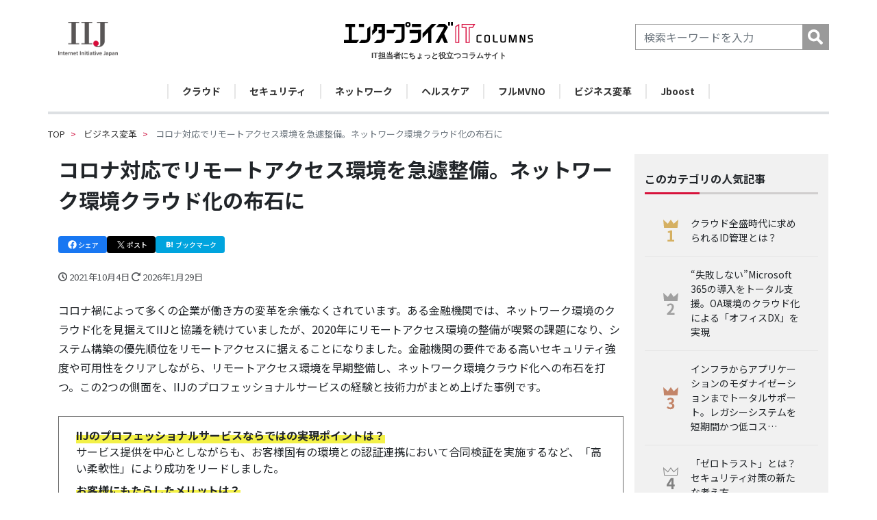

--- FILE ---
content_type: text/html; charset=UTF-8
request_url: https://ent.iij.ad.jp/articles/2286/
body_size: 17487
content:
<!DOCTYPE html>
<html lang="ja" prefix="og: http://ogp.me/ns#">
<head>
<meta charset="utf-8">
<link href="https://fonts.googleapis.com/css?family=Noto+Sans+JP:400,500,700&display=swap" rel="stylesheet">
<meta name="viewport" content="width=device-width, initial-scale=1">
<meta name="description" content="コロナ禍によって多くの企業が働き方の変革を余儀なくされています。ある金融機関では、ネットワーク環境のクラウド化を見据えてIIJと協議を続けていましたが、2020年にリモートアクセス環境の整備が喫緊の課題になり、システム構築の優先順位をリモートアクセスに据えることに。金融機関の要件である高いセキュリティ強度や可用性をクリアしながら、リモートアクセス環境を早期整備し、ネットワーク環境クラウド化への布石を打つ。この2つの側面を、IIJのプロフェッショナルサービスの経験と技術力がまとめ上げた事例です。">
<link rel="prev bookmark" href="https://ent.iij.ad.jp/articles/2284/" title="IT環境をゼロから構築。超短期間のミッションに応えたIIJのプロフェッショナルサービス">
<link rel="next bookmark" href="https://ent.iij.ad.jp/articles/2335/" title="インフラからアプリケーションのモダナイゼーションまでトータルサポート。レガシーシステムを短期間かつ低コストで刷新する新手法とは">
<meta name="author" content="エンタープライズIT  [COLUMNS]">
<link rel="start" href="https://ent.iij.ad.jp" title="TOP">
<!-- OGP -->
<meta property="og:site_name" content="エンタープライズIT  [COLUMNS]">
<meta property="og:description" content="コロナ禍によって多くの企業が働き方の変革を余儀なくされています。ある金融機関では、ネットワーク環境のクラウド化を見据えてIIJと協議を続けていましたが、2020年にリモートアクセス環境の整備が喫緊の課題になり、システム構築の優先順位をリモートアクセスに据えることに。金融機関の要件である高いセキュリティ強度や可用性をクリアしながら、リモートアクセス環境を早期整備し、ネットワーク環境クラウド化への布石を打つ。この2つの側面を、IIJのプロフェッショナルサービスの経験と技術力がまとめ上げた事例です。">
<meta property="og:title" content="コロナ対応でリモートアクセス環境を急遽整備。ネットワーク環境クラウド化の布石に-エンタープライズIT  [COLUMNS]">
<meta property="og:url" content="https://ent.iij.ad.jp/articles/2286/">
<meta property="og:type" content="article">
<meta property="og:image" content="https://ent.iij.ad.jp/wp-content/uploads/2021/10/2286.png">
<!-- twitter:card -->
<meta name="twitter:card" content="summary_large_image">
<title>コロナ対応でリモートアクセス環境を急遽整備。ネットワーク環境クラウド化の布石に &#8211; エンタープライズIT  [COLUMNS]</title>
<meta name='robots' content='max-image-preview:large' />
<link rel="alternate" type="application/rss+xml" title="エンタープライズIT  [COLUMNS] &raquo; フィード" href="https://ent.iij.ad.jp/feed/" />
<link rel="alternate" type="application/rss+xml" title="エンタープライズIT  [COLUMNS] &raquo; コメントフィード" href="https://ent.iij.ad.jp/comments/feed/" />
<link rel="alternate" title="oEmbed (JSON)" type="application/json+oembed" href="https://ent.iij.ad.jp/wp-json/oembed/1.0/embed?url=https%3A%2F%2Fent.iij.ad.jp%2Farticles%2F2286%2F" />
<link rel="alternate" title="oEmbed (XML)" type="text/xml+oembed" href="https://ent.iij.ad.jp/wp-json/oembed/1.0/embed?url=https%3A%2F%2Fent.iij.ad.jp%2Farticles%2F2286%2F&#038;format=xml" />
<style id='wp-img-auto-sizes-contain-inline-css' type='text/css'>
img:is([sizes=auto i],[sizes^="auto," i]){contain-intrinsic-size:3000px 1500px}
/*# sourceURL=wp-img-auto-sizes-contain-inline-css */
</style>
<style id='wp-emoji-styles-inline-css' type='text/css'>

	img.wp-smiley, img.emoji {
		display: inline !important;
		border: none !important;
		box-shadow: none !important;
		height: 1em !important;
		width: 1em !important;
		margin: 0 0.07em !important;
		vertical-align: -0.1em !important;
		background: none !important;
		padding: 0 !important;
	}
/*# sourceURL=wp-emoji-styles-inline-css */
</style>
<style id='wp-block-library-inline-css' type='text/css'>
:root{--wp-block-synced-color:#7a00df;--wp-block-synced-color--rgb:122,0,223;--wp-bound-block-color:var(--wp-block-synced-color);--wp-editor-canvas-background:#ddd;--wp-admin-theme-color:#007cba;--wp-admin-theme-color--rgb:0,124,186;--wp-admin-theme-color-darker-10:#006ba1;--wp-admin-theme-color-darker-10--rgb:0,107,160.5;--wp-admin-theme-color-darker-20:#005a87;--wp-admin-theme-color-darker-20--rgb:0,90,135;--wp-admin-border-width-focus:2px}@media (min-resolution:192dpi){:root{--wp-admin-border-width-focus:1.5px}}.wp-element-button{cursor:pointer}:root .has-very-light-gray-background-color{background-color:#eee}:root .has-very-dark-gray-background-color{background-color:#313131}:root .has-very-light-gray-color{color:#eee}:root .has-very-dark-gray-color{color:#313131}:root .has-vivid-green-cyan-to-vivid-cyan-blue-gradient-background{background:linear-gradient(135deg,#00d084,#0693e3)}:root .has-purple-crush-gradient-background{background:linear-gradient(135deg,#34e2e4,#4721fb 50%,#ab1dfe)}:root .has-hazy-dawn-gradient-background{background:linear-gradient(135deg,#faaca8,#dad0ec)}:root .has-subdued-olive-gradient-background{background:linear-gradient(135deg,#fafae1,#67a671)}:root .has-atomic-cream-gradient-background{background:linear-gradient(135deg,#fdd79a,#004a59)}:root .has-nightshade-gradient-background{background:linear-gradient(135deg,#330968,#31cdcf)}:root .has-midnight-gradient-background{background:linear-gradient(135deg,#020381,#2874fc)}:root{--wp--preset--font-size--normal:16px;--wp--preset--font-size--huge:42px}.has-regular-font-size{font-size:1em}.has-larger-font-size{font-size:2.625em}.has-normal-font-size{font-size:var(--wp--preset--font-size--normal)}.has-huge-font-size{font-size:var(--wp--preset--font-size--huge)}.has-text-align-center{text-align:center}.has-text-align-left{text-align:left}.has-text-align-right{text-align:right}.has-fit-text{white-space:nowrap!important}#end-resizable-editor-section{display:none}.aligncenter{clear:both}.items-justified-left{justify-content:flex-start}.items-justified-center{justify-content:center}.items-justified-right{justify-content:flex-end}.items-justified-space-between{justify-content:space-between}.screen-reader-text{border:0;clip-path:inset(50%);height:1px;margin:-1px;overflow:hidden;padding:0;position:absolute;width:1px;word-wrap:normal!important}.screen-reader-text:focus{background-color:#ddd;clip-path:none;color:#444;display:block;font-size:1em;height:auto;left:5px;line-height:normal;padding:15px 23px 14px;text-decoration:none;top:5px;width:auto;z-index:100000}html :where(.has-border-color){border-style:solid}html :where([style*=border-top-color]){border-top-style:solid}html :where([style*=border-right-color]){border-right-style:solid}html :where([style*=border-bottom-color]){border-bottom-style:solid}html :where([style*=border-left-color]){border-left-style:solid}html :where([style*=border-width]){border-style:solid}html :where([style*=border-top-width]){border-top-style:solid}html :where([style*=border-right-width]){border-right-style:solid}html :where([style*=border-bottom-width]){border-bottom-style:solid}html :where([style*=border-left-width]){border-left-style:solid}html :where(img[class*=wp-image-]){height:auto;max-width:100%}:where(figure){margin:0 0 1em}html :where(.is-position-sticky){--wp-admin--admin-bar--position-offset:var(--wp-admin--admin-bar--height,0px)}@media screen and (max-width:600px){html :where(.is-position-sticky){--wp-admin--admin-bar--position-offset:0px}}

/*# sourceURL=wp-block-library-inline-css */
</style><style id='global-styles-inline-css' type='text/css'>
:root{--wp--preset--aspect-ratio--square: 1;--wp--preset--aspect-ratio--4-3: 4/3;--wp--preset--aspect-ratio--3-4: 3/4;--wp--preset--aspect-ratio--3-2: 3/2;--wp--preset--aspect-ratio--2-3: 2/3;--wp--preset--aspect-ratio--16-9: 16/9;--wp--preset--aspect-ratio--9-16: 9/16;--wp--preset--color--black: #000000;--wp--preset--color--cyan-bluish-gray: #abb8c3;--wp--preset--color--white: #ffffff;--wp--preset--color--pale-pink: #f78da7;--wp--preset--color--vivid-red: #cf2e2e;--wp--preset--color--luminous-vivid-orange: #ff6900;--wp--preset--color--luminous-vivid-amber: #fcb900;--wp--preset--color--light-green-cyan: #7bdcb5;--wp--preset--color--vivid-green-cyan: #00d084;--wp--preset--color--pale-cyan-blue: #8ed1fc;--wp--preset--color--vivid-cyan-blue: #0693e3;--wp--preset--color--vivid-purple: #9b51e0;--wp--preset--color--liquid-theme: #00a5d4;--wp--preset--color--liquid-blue: #32bdeb;--wp--preset--color--liquid-dark-blue: #00a5d4;--wp--preset--color--liquid-red: #eb6032;--wp--preset--color--liquid-orange: #ff6900;--wp--preset--color--liquid-pink: #f6adc6;--wp--preset--color--liquid-yellow: #fff100;--wp--preset--color--liquid-green: #3eb370;--wp--preset--color--liquid-purple: #745399;--wp--preset--color--liquid-white: #ffffff;--wp--preset--color--liquid-dark-gray: #333333;--wp--preset--gradient--vivid-cyan-blue-to-vivid-purple: linear-gradient(135deg,rgb(6,147,227) 0%,rgb(155,81,224) 100%);--wp--preset--gradient--light-green-cyan-to-vivid-green-cyan: linear-gradient(135deg,rgb(122,220,180) 0%,rgb(0,208,130) 100%);--wp--preset--gradient--luminous-vivid-amber-to-luminous-vivid-orange: linear-gradient(135deg,rgb(252,185,0) 0%,rgb(255,105,0) 100%);--wp--preset--gradient--luminous-vivid-orange-to-vivid-red: linear-gradient(135deg,rgb(255,105,0) 0%,rgb(207,46,46) 100%);--wp--preset--gradient--very-light-gray-to-cyan-bluish-gray: linear-gradient(135deg,rgb(238,238,238) 0%,rgb(169,184,195) 100%);--wp--preset--gradient--cool-to-warm-spectrum: linear-gradient(135deg,rgb(74,234,220) 0%,rgb(151,120,209) 20%,rgb(207,42,186) 40%,rgb(238,44,130) 60%,rgb(251,105,98) 80%,rgb(254,248,76) 100%);--wp--preset--gradient--blush-light-purple: linear-gradient(135deg,rgb(255,206,236) 0%,rgb(152,150,240) 100%);--wp--preset--gradient--blush-bordeaux: linear-gradient(135deg,rgb(254,205,165) 0%,rgb(254,45,45) 50%,rgb(107,0,62) 100%);--wp--preset--gradient--luminous-dusk: linear-gradient(135deg,rgb(255,203,112) 0%,rgb(199,81,192) 50%,rgb(65,88,208) 100%);--wp--preset--gradient--pale-ocean: linear-gradient(135deg,rgb(255,245,203) 0%,rgb(182,227,212) 50%,rgb(51,167,181) 100%);--wp--preset--gradient--electric-grass: linear-gradient(135deg,rgb(202,248,128) 0%,rgb(113,206,126) 100%);--wp--preset--gradient--midnight: linear-gradient(135deg,rgb(2,3,129) 0%,rgb(40,116,252) 100%);--wp--preset--font-size--small: 13px;--wp--preset--font-size--medium: 20px;--wp--preset--font-size--large: 36px;--wp--preset--font-size--x-large: 42px;--wp--preset--spacing--20: 0.44rem;--wp--preset--spacing--30: 0.67rem;--wp--preset--spacing--40: 1rem;--wp--preset--spacing--50: 1.5rem;--wp--preset--spacing--60: 2.25rem;--wp--preset--spacing--70: 3.38rem;--wp--preset--spacing--80: 5.06rem;--wp--preset--shadow--natural: 6px 6px 9px rgba(0, 0, 0, 0.2);--wp--preset--shadow--deep: 12px 12px 50px rgba(0, 0, 0, 0.4);--wp--preset--shadow--sharp: 6px 6px 0px rgba(0, 0, 0, 0.2);--wp--preset--shadow--outlined: 6px 6px 0px -3px rgb(255, 255, 255), 6px 6px rgb(0, 0, 0);--wp--preset--shadow--crisp: 6px 6px 0px rgb(0, 0, 0);}:where(.is-layout-flex){gap: 0.5em;}:where(.is-layout-grid){gap: 0.5em;}body .is-layout-flex{display: flex;}.is-layout-flex{flex-wrap: wrap;align-items: center;}.is-layout-flex > :is(*, div){margin: 0;}body .is-layout-grid{display: grid;}.is-layout-grid > :is(*, div){margin: 0;}:where(.wp-block-columns.is-layout-flex){gap: 2em;}:where(.wp-block-columns.is-layout-grid){gap: 2em;}:where(.wp-block-post-template.is-layout-flex){gap: 1.25em;}:where(.wp-block-post-template.is-layout-grid){gap: 1.25em;}.has-black-color{color: var(--wp--preset--color--black) !important;}.has-cyan-bluish-gray-color{color: var(--wp--preset--color--cyan-bluish-gray) !important;}.has-white-color{color: var(--wp--preset--color--white) !important;}.has-pale-pink-color{color: var(--wp--preset--color--pale-pink) !important;}.has-vivid-red-color{color: var(--wp--preset--color--vivid-red) !important;}.has-luminous-vivid-orange-color{color: var(--wp--preset--color--luminous-vivid-orange) !important;}.has-luminous-vivid-amber-color{color: var(--wp--preset--color--luminous-vivid-amber) !important;}.has-light-green-cyan-color{color: var(--wp--preset--color--light-green-cyan) !important;}.has-vivid-green-cyan-color{color: var(--wp--preset--color--vivid-green-cyan) !important;}.has-pale-cyan-blue-color{color: var(--wp--preset--color--pale-cyan-blue) !important;}.has-vivid-cyan-blue-color{color: var(--wp--preset--color--vivid-cyan-blue) !important;}.has-vivid-purple-color{color: var(--wp--preset--color--vivid-purple) !important;}.has-black-background-color{background-color: var(--wp--preset--color--black) !important;}.has-cyan-bluish-gray-background-color{background-color: var(--wp--preset--color--cyan-bluish-gray) !important;}.has-white-background-color{background-color: var(--wp--preset--color--white) !important;}.has-pale-pink-background-color{background-color: var(--wp--preset--color--pale-pink) !important;}.has-vivid-red-background-color{background-color: var(--wp--preset--color--vivid-red) !important;}.has-luminous-vivid-orange-background-color{background-color: var(--wp--preset--color--luminous-vivid-orange) !important;}.has-luminous-vivid-amber-background-color{background-color: var(--wp--preset--color--luminous-vivid-amber) !important;}.has-light-green-cyan-background-color{background-color: var(--wp--preset--color--light-green-cyan) !important;}.has-vivid-green-cyan-background-color{background-color: var(--wp--preset--color--vivid-green-cyan) !important;}.has-pale-cyan-blue-background-color{background-color: var(--wp--preset--color--pale-cyan-blue) !important;}.has-vivid-cyan-blue-background-color{background-color: var(--wp--preset--color--vivid-cyan-blue) !important;}.has-vivid-purple-background-color{background-color: var(--wp--preset--color--vivid-purple) !important;}.has-black-border-color{border-color: var(--wp--preset--color--black) !important;}.has-cyan-bluish-gray-border-color{border-color: var(--wp--preset--color--cyan-bluish-gray) !important;}.has-white-border-color{border-color: var(--wp--preset--color--white) !important;}.has-pale-pink-border-color{border-color: var(--wp--preset--color--pale-pink) !important;}.has-vivid-red-border-color{border-color: var(--wp--preset--color--vivid-red) !important;}.has-luminous-vivid-orange-border-color{border-color: var(--wp--preset--color--luminous-vivid-orange) !important;}.has-luminous-vivid-amber-border-color{border-color: var(--wp--preset--color--luminous-vivid-amber) !important;}.has-light-green-cyan-border-color{border-color: var(--wp--preset--color--light-green-cyan) !important;}.has-vivid-green-cyan-border-color{border-color: var(--wp--preset--color--vivid-green-cyan) !important;}.has-pale-cyan-blue-border-color{border-color: var(--wp--preset--color--pale-cyan-blue) !important;}.has-vivid-cyan-blue-border-color{border-color: var(--wp--preset--color--vivid-cyan-blue) !important;}.has-vivid-purple-border-color{border-color: var(--wp--preset--color--vivid-purple) !important;}.has-vivid-cyan-blue-to-vivid-purple-gradient-background{background: var(--wp--preset--gradient--vivid-cyan-blue-to-vivid-purple) !important;}.has-light-green-cyan-to-vivid-green-cyan-gradient-background{background: var(--wp--preset--gradient--light-green-cyan-to-vivid-green-cyan) !important;}.has-luminous-vivid-amber-to-luminous-vivid-orange-gradient-background{background: var(--wp--preset--gradient--luminous-vivid-amber-to-luminous-vivid-orange) !important;}.has-luminous-vivid-orange-to-vivid-red-gradient-background{background: var(--wp--preset--gradient--luminous-vivid-orange-to-vivid-red) !important;}.has-very-light-gray-to-cyan-bluish-gray-gradient-background{background: var(--wp--preset--gradient--very-light-gray-to-cyan-bluish-gray) !important;}.has-cool-to-warm-spectrum-gradient-background{background: var(--wp--preset--gradient--cool-to-warm-spectrum) !important;}.has-blush-light-purple-gradient-background{background: var(--wp--preset--gradient--blush-light-purple) !important;}.has-blush-bordeaux-gradient-background{background: var(--wp--preset--gradient--blush-bordeaux) !important;}.has-luminous-dusk-gradient-background{background: var(--wp--preset--gradient--luminous-dusk) !important;}.has-pale-ocean-gradient-background{background: var(--wp--preset--gradient--pale-ocean) !important;}.has-electric-grass-gradient-background{background: var(--wp--preset--gradient--electric-grass) !important;}.has-midnight-gradient-background{background: var(--wp--preset--gradient--midnight) !important;}.has-small-font-size{font-size: var(--wp--preset--font-size--small) !important;}.has-medium-font-size{font-size: var(--wp--preset--font-size--medium) !important;}.has-large-font-size{font-size: var(--wp--preset--font-size--large) !important;}.has-x-large-font-size{font-size: var(--wp--preset--font-size--x-large) !important;}
/*# sourceURL=global-styles-inline-css */
</style>

<style id='classic-theme-styles-inline-css' type='text/css'>
/*! This file is auto-generated */
.wp-block-button__link{color:#fff;background-color:#32373c;border-radius:9999px;box-shadow:none;text-decoration:none;padding:calc(.667em + 2px) calc(1.333em + 2px);font-size:1.125em}.wp-block-file__button{background:#32373c;color:#fff;text-decoration:none}
/*# sourceURL=/wp-includes/css/classic-themes.min.css */
</style>
<link rel='stylesheet' id='parent-style-css' href='https://ent.iij.ad.jp/wp-content/themes/liquid-smart/style.css?ver=6.9' type='text/css' media='all' />
<link rel='stylesheet' id='single-custom-css' href='https://ent.iij.ad.jp/wp-content/themes/liquid-smart-child/app_style.css' type='text/css' media='all' />
<link rel='stylesheet' id='bootstrap-css' href='https://ent.iij.ad.jp/wp-content/themes/liquid-smart/css/bootstrap.min.css?ver=1.1.5' type='text/css' media='all' />
<link rel='stylesheet' id='icomoon-css' href='https://ent.iij.ad.jp/wp-content/themes/liquid-smart/css/icomoon.css?ver=6.9' type='text/css' media='all' />
<link rel='stylesheet' id='liquid-style-css' href='https://ent.iij.ad.jp/wp-content/themes/liquid-smart-child/style.css?ver=1.1.5' type='text/css' media='all' />
<link rel='stylesheet' id='liquid-block-style-css' href='https://ent.iij.ad.jp/wp-content/themes/liquid-smart/css/block.css?ver=1.1.5' type='text/css' media='all' />
<script type="text/javascript" src="https://ent.iij.ad.jp/wp-content/plugins/jquery-manager/assets/js/jquery-3.5.1.min.js" id="jquery-core-js"></script>
<script type="text/javascript" src="https://ent.iij.ad.jp/wp-content/plugins/jquery-manager/assets/js/jquery-migrate-3.3.0.min.js" id="jquery-migrate-js"></script>
<script type="text/javascript" src="https://ent.iij.ad.jp/wp-content/themes/liquid-smart-child/js/jquery.heightLine.js?ver=6.9" id="heightLine-js"></script>
<script type="text/javascript" src="https://ent.iij.ad.jp/wp-content/themes/liquid-smart-child/js/stickyfill.min.js?ver=6.9" id="stickyfill-js"></script>
<script type="text/javascript" src="https://ent.iij.ad.jp/wp-content/themes/liquid-smart-child/js/custom.js?ver=6.9" id="custom-js"></script>
<script type="text/javascript" src="https://ent.iij.ad.jp/wp-content/themes/liquid-smart/js/bootstrap.min.js?ver=1.1.5" id="bootstrap-js"></script>
<link rel="https://api.w.org/" href="https://ent.iij.ad.jp/wp-json/" /><link rel="alternate" title="JSON" type="application/json" href="https://ent.iij.ad.jp/wp-json/wp/v2/posts/2286" /><link rel="EditURI" type="application/rsd+xml" title="RSD" href="https://ent.iij.ad.jp/xmlrpc.php?rsd" />
<link rel="canonical" href="https://ent.iij.ad.jp/articles/2286/" />
<link rel='shortlink' href='https://ent.iij.ad.jp/?p=2286' />
<style type='text/css'>.rp4wp-related-posts ul{width:100%;padding:0;margin:0;float:left;}
.rp4wp-related-posts ul>li{list-style:none;padding:0;margin:0;padding-bottom:20px;clear:both;}
.rp4wp-related-posts ul>li>p{margin:0;padding:0;}
.rp4wp-related-post-image{width:35%;padding-right:25px;-moz-box-sizing:border-box;-webkit-box-sizing:border-box;box-sizing:border-box;float:left;}</style>
<link rel="icon" href="https://ent.iij.ad.jp/wp-content/uploads/2024/08/cropped-favicon-32x32.png" sizes="32x32" />
<link rel="icon" href="https://ent.iij.ad.jp/wp-content/uploads/2024/08/cropped-favicon-192x192.png" sizes="192x192" />
<link rel="apple-touch-icon" href="https://ent.iij.ad.jp/wp-content/uploads/2024/08/cropped-favicon-180x180.png" />
<meta name="msapplication-TileImage" content="https://ent.iij.ad.jp/wp-content/uploads/2024/08/cropped-favicon-270x270.png" />

<!--[if lt IE 9]>
<meta http-equiv="X-UA-Compatible" content="IE=edge">
<script type="text/javascript" src="https://oss.maxcdn.com/html5shiv/3.7.2/html5shiv.min.js"></script>
<script type="text/javascript" src="https://oss.maxcdn.com/respond/1.4.2/respond.min.js"></script>
<![endif]-->
<!-- CSS -->
<style type="text/css">
    /*  customize  */
                                    /*  custom head  */
        </style>

<!-- Google Tag Manager -->
<script>(function(w,d,s,l,i){w[l]=w[l]||[];w[l].push({'gtm.start':
    new Date().getTime(),event:'gtm.js'});var f=d.getElementsByTagName(s)[0],
    j=d.createElement(s),dl=l!='dataLayer'?'&l='+l:'';j.async=true;j.src=
    'https://www.googletagmanager.com/gtm.js?id='+i+dl;f.parentNode.insertBefore(j,f);
    })(window,document,'script','dataLayer','GTM-MSX397G');</script>
<!-- End Google Tag Manager -->

</head>

<body class="wp-singular post-template-default single single-post postid-2286 single-format-standard wp-theme-liquid-smart wp-child-theme-liquid-smart-child category_10">

<!-- Google Tag Manager (noscript) -->
<noscript><iframe src="https://www.googletagmanager.com/ns.html?id=GTM-MSX397G"
    height="0" width="0" style="display:none;visibility:hidden"></iframe></noscript>
<!-- End Google Tag Manager (noscript) -->

<!-- FB -->
<div id="fb-root"></div>
<script>(function(d, s, id) {
  var js, fjs = d.getElementsByTagName(s)[0];
  if (d.getElementById(id)) return;
  js = d.createElement(s); js.id = id;
  js.src = "//connect.facebook.net/ja_JP/sdk.js#xfbml=1&version=v2.4";
  fjs.parentNode.insertBefore(js, fjs);
}(document, 'script', 'facebook-jssdk'));</script>

<a id="top"></a>
<div class="wrapper">
<div class="head">
    <div class="headline">
    	<div class="headline__logo">
	        <img src="https://ent.iij.ad.jp/wp-content/themes/liquid-smart-child/img/logo_iij.png" width="108" alt="IIJ">
        </div>
        <div class="container">
            <div class="row">
                <div class="col-sm-12">
                    <a href="https://ent.iij.ad.jp" title="エンタープライズIT  [COLUMNS]" class="logo">
                        <picture>
                            <source media="(min-width: 769px)" srcset="https://ent.iij.ad.jp/wp-content/themes/liquid-smart-child/img/logo.svg">
                            <source media="(max-width: 768px)" srcset="https://ent.iij.ad.jp/wp-content/themes/liquid-smart-child/img/logo_sp.svg">
                            <img src="https://ent.iij.ad.jp/wp-content/themes/liquid-smart-child/img/logo.svg" alt="エンタープライズIT  [COLUMNS]">
                        </picture>
                        <p>IT担当者にちょっと役立つコラムサイト</p>
                    </a>
                </div>
            </div>
        </div>
    </div>

    <div class="head__bottom">
        <button type="button" class="c-btn c-btn--search js-toggleMenu">
            <i class="c-btn__icon c-btn__icon--search"></i>
            <div class="c-btn__txt">SEARCH</div>
        </button>
        <div class="p-search">
            <div class="searchform">  
    <form action="https://ent.iij.ad.jp/" method="get" class="search-form">
        <fieldset class="form-group">
            <label class="screen-reader-text">検索キーワードを入力</label>
            <input type="text" name="s" value="" placeholder="検索キーワードを入力" class="form-control search-text">
            <button type="submit" value="Search" class="btn btn-primary"><i class="icon icon-search"></i></button>
        </fieldset>
    </form>
</div>        </div>
    
        <button type="button" class="c-btn c-btn--menu js-toggleMenu">
            <i class="c-btn__icon c-btn__icon--menu"></i>
            <div class="c-btn__txt">MENU</div>
        </button>
    
        <nav class="p-gnav navbar navbar-expand-md">
            <div class="container">
                <!-- Global Menu -->
                                    <ul id="navbarNav" class="nav navbar-nav"><li id="menu-item-34" class="menu-item menu-item-type-taxonomy menu-item-object-category menu-item-34 nav-item"><a href="https://ent.iij.ad.jp/category/cloud/">クラウド</a></li>
<li id="menu-item-35" class="menu-item menu-item-type-taxonomy menu-item-object-category menu-item-35 nav-item"><a href="https://ent.iij.ad.jp/category/security/">セキュリティ</a></li>
<li id="menu-item-671" class="menu-item menu-item-type-taxonomy menu-item-object-category menu-item-671 nav-item"><a href="https://ent.iij.ad.jp/category/network/">ネットワーク</a></li>
<li id="menu-item-624" class="menu-item menu-item-type-taxonomy menu-item-object-category menu-item-624 nav-item"><a href="https://ent.iij.ad.jp/category/healthcare/">ヘルスケア</a></li>
<li id="menu-item-37" class="menu-item menu-item-type-taxonomy menu-item-object-category menu-item-37 nav-item"><a href="https://ent.iij.ad.jp/category/full-mvno/">フルMVNO</a></li>
<li id="menu-item-1335" class="menu-item menu-item-type-taxonomy menu-item-object-category current-post-ancestor current-menu-parent current-post-parent menu-item-1335 nav-item"><a href="https://ent.iij.ad.jp/category/business/">ビジネス変革</a></li>
<li id="menu-item-4518" class="menu-item menu-item-type-taxonomy menu-item-object-category menu-item-4518 nav-item"><a href="https://ent.iij.ad.jp/category/jboost/">Jboost</a></li>
</ul>                            </div>
        </nav>
    </div>
</div><!-- /head -->


<div class="detail post-2286 post type-post status-publish format-standard has-post-thumbnail hentry category-business tag-remote-access">
  <div class="container">
    <div class="row column_detail">
            <nav aria-label="breadcrumb" class="breadcrumb__wrapper col-md-12">
        <ul class="breadcrumb" itemscope itemtype="http://schema.org/BreadcrumbList">
          <li class="breadcrumb-item" itemprop="itemListElement" itemscope itemtype="http://schema.org/ListItem">
            <a href="https://ent.iij.ad.jp" itemprop="item"><span itemprop="name">TOP</span></a>
            <meta itemprop="position" content="1">
          </li>
                                                      <li class="breadcrumb-item" itemprop="itemListElement" itemscope itemtype="http://schema.org/ListItem">
              <a href="https://ent.iij.ad.jp/category/business/" itemprop="item"><span itemprop="name">ビジネス変革</span></a>
              <meta itemprop="position" content="2">
            </li>
                                        <li class="breadcrumb-item active" itemprop="itemListElement" itemscope itemtype="http://schema.org/ListItem" aria-current="page">
            <a href="https://ent.iij.ad.jp/articles/2286/" itemprop="item" aria-disabled="true"><span itemprop="name">コロナ対応でリモートアクセス環境を急遽整備。ネットワーク環境クラウド化の布石に</span></a>
            <meta itemprop="position" content="3">
          </li>
        </ul>
      </nav>
      <div class="col-md-8 mainarea">

                  
            <h1 class="ttl_h1 entry-title" title="コロナ対応でリモートアクセス環境を急遽整備。ネットワーク環境クラウド化の布石に">
              コロナ対応でリモートアクセス環境を急遽整備。ネットワーク環境クラウド化の布石に            </h1>

            <!-- pan -->

            <div class="detail_text">

              <div class="share">
            <a href="https://www.facebook.com/sharer.php?u=https://ent.iij.ad.jp/articles/2286/&amp;t=%E3%82%B3%E3%83%AD%E3%83%8A%E5%AF%BE%E5%BF%9C%E3%81%A7%E3%83%AA%E3%83%A2%E3%83%BC%E3%83%88%E3%82%A2%E3%82%AF%E3%82%BB%E3%82%B9%E7%92%B0%E5%A2%83%E3%82%92%E6%80%A5%E9%81%BD%E6%95%B4%E5%82%99%E3%80%82%E3%83%8D%E3%83%83%E3%83%88%E3%83%AF%E3%83%BC%E3%82%AF%E7%92%B0%E5%A2%83%E3%82%AF%E3%83%A9%E3%82%A6%E3%83%89%E5%8C%96%E3%81%AE%E5%B8%83%E7%9F%B3%E3%81%AB++%E3%82%A8%E3%83%B3%E3%82%BF%E3%83%BC%E3%83%97%E3%83%A9%E3%82%A4%E3%82%BAIT++%5BCOLUMNS%5D" target="_blank" class="share_facebook"><i><img src="https://ent.iij.ad.jp/wp-content/themes/liquid-smart-child/img/icon_share_facebook.png" alt=""></i>
        シェア</a>
            <a href="https://twitter.com/intent/tweet?text=%E3%82%B3%E3%83%AD%E3%83%8A%E5%AF%BE%E5%BF%9C%E3%81%A7%E3%83%AA%E3%83%A2%E3%83%BC%E3%83%88%E3%82%A2%E3%82%AF%E3%82%BB%E3%82%B9%E7%92%B0%E5%A2%83%E3%82%92%E6%80%A5%E9%81%BD%E6%95%B4%E5%82%99%E3%80%82%E3%83%8D%E3%83%83%E3%83%88%E3%83%AF%E3%83%BC%E3%82%AF%E7%92%B0%E5%A2%83%E3%82%AF%E3%83%A9%E3%82%A6%E3%83%89%E5%8C%96%E3%81%AE%E5%B8%83%E7%9F%B3%E3%81%AB++%E3%82%A8%E3%83%B3%E3%82%BF%E3%83%BC%E3%83%97%E3%83%A9%E3%82%A4%E3%82%BAIT++%5BCOLUMNS%5D&url=https://ent.iij.ad.jp/articles/2286/" target="_blank" class="share_twitter"><i><img src="https://ent.iij.ad.jp/wp-content/themes/liquid-smart-child/img/icon_share_x.png" alt=""></i>
        ポスト</a>
                <a href="http://b.hatena.ne.jp/add?mode=confirm&url=https://ent.iij.ad.jp/articles/2286/&title=%E3%82%B3%E3%83%AD%E3%83%8A%E5%AF%BE%E5%BF%9C%E3%81%A7%E3%83%AA%E3%83%A2%E3%83%BC%E3%83%88%E3%82%A2%E3%82%AF%E3%82%BB%E3%82%B9%E7%92%B0%E5%A2%83%E3%82%92%E6%80%A5%E9%81%BD%E6%95%B4%E5%82%99%E3%80%82%E3%83%8D%E3%83%83%E3%83%88%E3%83%AF%E3%83%BC%E3%82%AF%E7%92%B0%E5%A2%83%E3%82%AF%E3%83%A9%E3%82%A6%E3%83%89%E5%8C%96%E3%81%AE%E5%B8%83%E7%9F%B3%E3%81%AB++%E3%82%A8%E3%83%B3%E3%82%BF%E3%83%BC%E3%83%97%E3%83%A9%E3%82%A4%E3%82%BAIT++%5BCOLUMNS%5D" target="_blank" class="share_hatena"><i><img src="https://ent.iij.ad.jp/wp-content/themes/liquid-smart-child/img/icon_share_hatena.png" alt=""></i>
        ブックマーク</a>
            </div>
              <span class="post_time">
                                  <i class="icon icon-clock" title=" 2021/10/04 09:11"></i> <time class="date published">2021年10月4日</time> <i class="icon icon-spinner11" title=" 2026/01/29 13:56"></i> <time class="date updated">2026年1月29日</time>
                              </span>

                            
              
              <!-- <div class="post_meta">
                                                <span class="post_cat"><i class="icon icon-folder"></i>　
                            <a href="https://ent.iij.ad.jp/category/business/" rel="category tag">ビジネス変革</a>                        </span>
                                            </div> -->

              <!--?php //thumbnail
                    if(empty($liquid_col_options['thumbnail'])){
                        if(has_post_thumbnail()) { the_post_thumbnail(); }
                    }
                    ?-->

              
              <!-- content -->
              <div class="post_body">
                
<p>コロナ禍によって多くの企業が働き方の変革を余儀なくされています。ある金融機関では、ネットワーク環境のクラウド化を見据えてIIJと協議を続けていましたが、2020年にリモートアクセス環境の整備が喫緊の課題になり、システム構築の優先順位をリモートアクセスに据えることになりました。金融機関の要件である高いセキュリティ強度や可用性をクリアしながら、リモートアクセス環境を早期整備し、ネットワーク環境クラウド化への布石を打つ。この2つの側面を、IIJのプロフェッショナルサービスの経験と技術力がまとめ上げた事例です。</p>
<div class="box">
<dl>
<dt><span class="emp_l">IIJのプロフェッショナルサービスならではの実現ポイントは？</span></dt>
<dd>サービス提供を中心としながらも、お客様固有の環境との認証連携において合同検証を実施するなど、「高い柔軟性」により成功をリードしました。</dd>
<dt><span class="emp_l">お客様にもたらしたメリットは？</span></dt>
<dd>強い個別要件がありながらも、IIJのプロフェッショナルサービスの活用により、コスト効果の高いサービス構成で実現しました。</dd>
<dt><span class="emp_l">どのようなニーズがあるお客様に価値を発揮する？</span></dt>
<dd>金融機関ならではのセキュリティ要件を迅速に実現したいお客様です。</dd>
</dl>
</div>

<dl class="post_contents">
  <dt><span>目次</span></dt>
  <dd>
    <ol class="post_contents__list">
      <li><a href="#a01">リモートアクセス環境の整備をネットワーク環境クラウド化に先駆けて実現</a></li>
      <li><a href="#a02">安全で信頼性が高く、拡張性や柔軟性にも優れる環境を新規構築</a></li>
      <li><a href="#a03">スピード感のあるプロジェクト実施と技術力が評価されて横展開も</a></li>
      <li><a href="#a04">お客様が導入された主なサービス</a></li>
    </ol>
  </dd>
</dl>

<h2 id="a01">リモートアクセス環境の整備をネットワーク環境クラウド化に先駆けて実現</h2>

<p style="margin-top:50px;"><span class="emp">――銀行のお客様とIIJのお付き合いが始まったきっかけはどのようなことでしたか。</span></p>

<div style="border-left:solid 1px red;margin-left:35px;padding-left:12px;">
<p>銀行のお客様からIIJにお声掛けがあったのは数年前のことでした。当時、お客様はオンプレミスでインターネット接続環境を構築していましたが、Microsoft 365を含めたSaaSの活用を見据えて、ネットワークもクラウド型サービスに移行したいというお考えをお持ちでした。IIJには、セキュリティ強化と同時にネットワーク環境のクラウド化を実現するというお話でお声掛けがありました。</p>
</div>

<p style="margin-top:50px;"><span class="emp">――今回、事例としてご紹介する案件は、リモートアクセス環境の構築だということです。ネットワーク環境のクラウド化とは異なるシステム構築でしょうか。</span></p>

<div style="border-left:solid 1px red;margin-left:35px;padding-left:12px;">
<p>数年かけてネットワーク環境のクラウド化について話を進めていたところ、2020年のコロナ禍でリモートアクセス環境の必要性が高まりました。ネットワーク全体のクラウド化に優先して、その構成要素であるリモートアクセス環境をクラウド型サービスで構築することになりました。</p>
</div>

<p style="margin-top:50px;"><span class="emp">――お客様のシステムで、元々リモートアクセス環境はどのように構築されていたのでしょう。</span></p>

<div style="border-left:solid 1px red;margin-left:35px;padding-left:12px;">
<p>従来、お客様にはリモートアクセス環境はありませんでした。もちろん社外で業務をする必要はあったので、社内でシステムに接続する端末のほかに、社外に持ち出し可能な端末を用意していました。社外用の端末は、セキュリティの観点から社内システムには接続できません。つまり、事前に社外用端末に格納した資料だけで客先での商談を進める必要があったのです。社外用端末からは社内のリソースにアクセスできないので、セキュリティ強度は高かったのですが、経営的にも働き方改革の流れからもリモートアクセス環境の必要性は感じていらっしゃいました。コロナ禍により優先順位が大きく変動し、まずリモートで業務ができることを考えなければならなくなりました。</p>
</div>

<h2 id="a02">安全で信頼性が高く、拡張性や柔軟性にも優れる環境を新規構築</h2>

<p style="margin-top:50px;"><span class="emp">――リモートアクセス環境の整備がコロナ禍により急浮上したとのことですが、リモートアクセス環境への要件はどのようなものでしたか。</span></p>

<div style="border-left:solid 1px red;margin-left:35px;padding-left:12px;">
<p>元々は、社内用のデスクトップ端末と、社外用のノート型端末があり、行員によっては2台の端末を使っていました。これをノートパソコンに集約して、社内でも社外でも利用できるようにすることが要件でした。社内でノートパソコンを使い、Web会議やペーパーレス会議により働き方改革を推進することも、社外からのリモートアクセスと併せて目指していました。</p>

<p>具体的な要件としては、クラウドの利用、拡張性、可用性の担保、端末のセキュリティレベルの維持といったことが挙がりました。IIJが提供する「IIJフレックスモビリティサービス（※）」は、一般的なリモートアクセスVPNの「遅さ」「切れやすさ」を解消します。お客様にもこのサービスを提案しようとしたところ、インターネットを経由しない「完全閉域」の接続を求められました。ところがIIJフレックスモビリティサービス単体では、ご要望に応えられませんでした。</p>
</div>

<p class="ref">※ 2022年1月に機能強化版の「<a href="https://www.iij.ad.jp/biz/fxm/?z=e2286_fxmb" target="_blank" class="new" rel="noopener">IIJフレックスモビリティサービス/ZTNA</a>」をリリースしました。</p>

<p style="margin-top:50px;"><span class="emp">――IIJは、どのように「完全閉域」のご要望に応えたのでしょう。</span></p>

<div style="border-left:solid 1px red;margin-left:35px;padding-left:12px;">
<p>IIJでは過去に他の金融機関からも完全閉域のリモートアクセス環境を求められた経緯がありました。専門的になりますが、「<a href="https://www.iij.ad.jp/biz/mobile-pgw/?z=e2286_mobile-pgwb" target="_blank" class="new" rel="noopener">IIJモバイル大規模プライベートゲートウェイサービス</a>」というサービスを併用することで、インターネットを経由しない完全閉域を実現できるのです。この実績をお客様に提示して、課題への対応が可能なことを示しました。さらに、各端末に挿入するSIMを介したモバイルデータ通信でしかアクセスを許可しないポリシーで、セキュリティ強度を高めました。IIJのプロフェッショナルサービスチームは、サービスを横串で見ながらお客様の課題解決につながるような提案を行える知見と技術力を持っていますので、これがお客様のお役に立てたと感じています。</p>
</div>

<p style="margin-top:50px;"><span class="emp">――可用性へのご要望にはどのようなソリューションを提案しましたか。</span></p>

<div style="border-left:solid 1px red;margin-left:35px;padding-left:12px;">
<p>今回のリモートアクセス環境は、IIJのサービスを活用することによりクラウド型で構築しています。クラウド側のサービス設備はすべて冗長構成を採っていますし、クラウドとお客様環境をつなぐ回線も冗長化することで、万が一の回線トラブルにも対応できるようにしています。アクセス回線は、通信系キャリアの回線と電力系キャリアの回線の双方を利用する完全二重化にして可用性を確保しています。</p>

<p>社内社外で行員が利用するノートパソコンには、モバイル通信サービスのSIMを入れて利用します。IIJが提供するSIMを使うのですが、ここでもNTTドコモとKDDIのSIMを半分ずつ用意して、モバイル通信サービスにトラブルがあった際にも半数はつながる環境を用意しました。</p>
</div>

<p style="margin-top:50px;"><span class="emp">――拡張性の確保にもIIJのサービスインテグレーション力が発揮されているのですか。</span></p>

<div style="border-left:solid 1px red;margin-left:35px;padding-left:12px;">
<p>今後、Microsoft 365の本格利用を控えているため、IIJのクラウドからインターネットに直接出る回線だけでなく、Microsoft 365を提供するMicrosoft AzureとIIJのクラウドをつなぐ専用線サービスも併せて提案し、導入いただきました。</p>

<p>インターネットへの出口が1ヵ所だとMicrosoft 365の利用が急増したときに回線が逼迫する可能性があります。Azureに直接つなぐことで、インターネット接続のトラフィックを抑え、また必要に応じてAzureとの専用線の帯域を増やす拡張性も手に入れられる構成です。</p>
</div>

<h2 id="a03">スピード感のあるプロジェクト実施と技術力が評価されて横展開も</h2>

<p style="margin-top:50px;"><span class="emp">――プロジェクトは順調に進みましたか。</span></p>

<div style="border-left:solid 1px red;margin-left:35px;padding-left:12px;">
<p>プロジェクトの開始から、実際に一般ユーザの方が利用を開始するまで、およそ半年ほどの時間しかありませんでした。コロナ禍への対応ということもあり、スケジュール感、スピード感が強く求められていました。そのため特に、お客様が気になさるポイントについては、プロジェクト開始早々から要件を挙げていただきました。それに対してIIJは、金融機関のお客様をはじめとした多くの案件から得た知見を盛り込んだ推奨ポリシーを提案していきました。この推奨ポリシーをお客様の要件とうまくすり合わせた努力の甲斐があり、厳しいスケジュールでしたがプロジェクトをスムーズに進めることができました。</p>

<p>コロナ禍ということで、対面の打ち合わせはほぼできず、定例のWeb会議と電話のフォローなどによってコミュニケーションを取りながらの対応でした。最終的には「よくこの状況で納期通りに終わらせてくれました」とお褒めの言葉をいただいたほどです。</p>
</div>

<p style="margin-top:50px;"><span class="emp">――導入後のお客様の評価はいかがでしょう。</span></p>

<div style="border-left:solid 1px red;margin-left:35px;padding-left:12px;">
<p>稼働後は快適にお使いいただいているとのことです。今まではリモートで多様な業務ができなかったところに、社内と同様の業務をセキュアに行えるようになりましたから、行員の方々からも好評とのことです。今回実現したリモートアクセス環境の構成を見ていただけばわかりますが、当初の目論見だったネットワーク環境のクラウド化の基礎部分がほとんど完成しているのです。お客様のインターネットゲートウェイも新システムへ移行するように大きく舵を切り始めているところです。さらに、プロジェクトの短期間での完遂を高く評価していただき、異なるシステムへの引き合いもいただいています。</p>
</div>

<p style="margin-top:50px;"><span class="emp">――ありがとうございました。単体のサービスの提供範囲を超えて、過去の知見や数多くのサービスの連携を模索しながら、お客様の要望に応えるシステムを短期間に構築できたプロジェクトの成功例でした。</span></p>

<p>ネットワーク、サーバ、セキュリティなどに課題をお持ちの場合は、IIJのプロフェッショナルサービスにご相談ください。</p>

<h2 id="a04">お客様が導入された主なサービス</h2>

<ul>
<li><a href="https://www.iij.ad.jp/biz/fxm/?z=e2286_fxm" target="_blank" rel="noopener" class="new">IIJフレックスモビリティサービス</a></li>
<li><a href="https://www.iij.ad.jp/biz/mobile-pgw/?z=e2286_mobile-pgw" target="_blank" rel="noopener" class="new">IIJモバイル大規模プライベートゲートウェイサービス</a></li>
<li><a href="https://www.iij.ad.jp/biz/iijmobile/?z=e2286_iijmobile" target="_blank" rel="noopener" class="new">IIJモバイルサービス/タイプI（NTTドコモ）</a></li>
<li><a href="https://www.iij.ad.jp/biz/iijmobile-dk/?z=e2286_iijmobile-dk" target="_blank" rel="noopener" class="new">IIJモバイルサービス/タイプK（KDDI）</a></li>
<li><a href="https://www.iij.ad.jp/biz/wide-network/?z=e2286_wide-network" target="_blank" rel="noopener" class="new">IIJ広域ネットワークサービス</a></li>
<li>IIJクラウドエクスチェンジサービス（後継サービス：<a href="https://www.iij.ad.jp/biz/shb-microsoft/?z=e2286_shb-microsoft" target="_blank" rel="noopener" class="new">IIJ Smart HUB（Microsoftクラウドサービス接続</a>））</li>
<li><a href="https://www.iij.ad.jp/biz/ina/?z=e2286_ina" target="_blank" rel="noopener" class="new">IIJインターネットアクセスサービス</a></li>
</ul>

<img fetchpriority="high" decoding="async" src="https://ent.iij.ad.jp/wp-content/uploads/2021/10/jirei01.png" alt="" width="647" height="398" class="aligncenter size-full wp-image-2385 m30" srcset="https://ent.iij.ad.jp/wp-content/uploads/2021/10/jirei01.png 647w, https://ent.iij.ad.jp/wp-content/uploads/2021/10/jirei01-300x185.png 300w" sizes="(max-width: 647px) 100vw, 647px" />
      <div class="renew__contact">
      <p class="renew__contact-title">気になることがあればお気軽に</p>
      <div class="renew__contact-link">
        <a href="https://biz.iij.jp/public/application/add/33" target="_blank" class="c-renew-button"><span>質問・相談してみる</span></a>
      </div>
    </div>
  
  
    <div class='rp4wp-related-posts'>
<h3>関連記事</h3>
<ul>
<li><div class='rp4wp-related-post-content'>
<a href='https://ent.iij.ad.jp/articles/2282/'>合併を機に短期間でIT基盤を再構築。トータルで支えた提案とは</a><p>ご紹介する小売業のお客様は、合&hellip;</p></div>
</li>
<li><div class='rp4wp-related-post-content'>
<a href='https://ent.iij.ad.jp/articles/2284/'>IT環境をゼロから構築。超短期間のミッションに応えたIIJのプロフェッショナルサービス</a><p>ご紹介するのは、企業のIT環境&hellip;</p></div>
</li>
</ul>
</div>
                <div class="renew__sp-nav -isClose">
                  <nav>
                    <ul>
                                              <li>
                          <a href="https://biz.iij.jp/public/application/add/33" target="_blank">
                            <img src="https://ent.iij.ad.jp/wp-content/themes/liquid-smart-child/img/icon_nav_contact.png" alt="">
                            <span>ご質問・ご相談</span>
                          </a>
                        </li>
                                                                                      </ul>
                  </nav>
                  <button type="button" class="renew__sp-nav_close">
                    <img src="https://ent.iij.ad.jp/wp-content/themes/liquid-smart-child/img/icon_nav_close.png" alt="">
                  </button>
                </div>


              </div>
              <!--  -->

              
              <!-- <ul class="list-inline tag"><li class="list-inline-item"><a href="https://ent.iij.ad.jp/articles/tag/remote-access/" rel="tag">リモートアクセス</a></li></ul>                     -->

            </div>
                    <div class="detail_comments">
            
<div id="comments" class="comments-area">

	
	
	
</div><!-- .comments-area -->
          </div>
        

        <div class="under_sns">
          <div class="share">
            <a href="https://www.facebook.com/sharer.php?u=https://ent.iij.ad.jp/articles/2286/&amp;t=%E3%82%B3%E3%83%AD%E3%83%8A%E5%AF%BE%E5%BF%9C%E3%81%A7%E3%83%AA%E3%83%A2%E3%83%BC%E3%83%88%E3%82%A2%E3%82%AF%E3%82%BB%E3%82%B9%E7%92%B0%E5%A2%83%E3%82%92%E6%80%A5%E9%81%BD%E6%95%B4%E5%82%99%E3%80%82%E3%83%8D%E3%83%83%E3%83%88%E3%83%AF%E3%83%BC%E3%82%AF%E7%92%B0%E5%A2%83%E3%82%AF%E3%83%A9%E3%82%A6%E3%83%89%E5%8C%96%E3%81%AE%E5%B8%83%E7%9F%B3%E3%81%AB++%E3%82%A8%E3%83%B3%E3%82%BF%E3%83%BC%E3%83%97%E3%83%A9%E3%82%A4%E3%82%BAIT++%5BCOLUMNS%5D" target="_blank" class="share_facebook"><i><img src="https://ent.iij.ad.jp/wp-content/themes/liquid-smart-child/img/icon_share_facebook.png" alt=""></i>
        シェア</a>
            <a href="https://twitter.com/intent/tweet?text=%E3%82%B3%E3%83%AD%E3%83%8A%E5%AF%BE%E5%BF%9C%E3%81%A7%E3%83%AA%E3%83%A2%E3%83%BC%E3%83%88%E3%82%A2%E3%82%AF%E3%82%BB%E3%82%B9%E7%92%B0%E5%A2%83%E3%82%92%E6%80%A5%E9%81%BD%E6%95%B4%E5%82%99%E3%80%82%E3%83%8D%E3%83%83%E3%83%88%E3%83%AF%E3%83%BC%E3%82%AF%E7%92%B0%E5%A2%83%E3%82%AF%E3%83%A9%E3%82%A6%E3%83%89%E5%8C%96%E3%81%AE%E5%B8%83%E7%9F%B3%E3%81%AB++%E3%82%A8%E3%83%B3%E3%82%BF%E3%83%BC%E3%83%97%E3%83%A9%E3%82%A4%E3%82%BAIT++%5BCOLUMNS%5D&url=https://ent.iij.ad.jp/articles/2286/" target="_blank" class="share_twitter"><i><img src="https://ent.iij.ad.jp/wp-content/themes/liquid-smart-child/img/icon_share_x.png" alt=""></i>
        ポスト</a>
                <a href="http://b.hatena.ne.jp/add?mode=confirm&url=https://ent.iij.ad.jp/articles/2286/&title=%E3%82%B3%E3%83%AD%E3%83%8A%E5%AF%BE%E5%BF%9C%E3%81%A7%E3%83%AA%E3%83%A2%E3%83%BC%E3%83%88%E3%82%A2%E3%82%AF%E3%82%BB%E3%82%B9%E7%92%B0%E5%A2%83%E3%82%92%E6%80%A5%E9%81%BD%E6%95%B4%E5%82%99%E3%80%82%E3%83%8D%E3%83%83%E3%83%88%E3%83%AF%E3%83%BC%E3%82%AF%E7%92%B0%E5%A2%83%E3%82%AF%E3%83%A9%E3%82%A6%E3%83%89%E5%8C%96%E3%81%AE%E5%B8%83%E7%9F%B3%E3%81%AB++%E3%82%A8%E3%83%B3%E3%82%BF%E3%83%BC%E3%83%97%E3%83%A9%E3%82%A4%E3%82%BAIT++%5BCOLUMNS%5D" target="_blank" class="share_hatena"><i><img src="https://ent.iij.ad.jp/wp-content/themes/liquid-smart-child/img/icon_share_hatena.png" alt=""></i>
        ブックマーク</a>
            </div>        </div>

        <ul class="tags-list">
          <li class="tags-list__item"><a href="https://ent.iij.ad.jp/articles/tag/remote-access/"># リモートアクセス</a></li>        </ul>

        <ul class="pager"><li class="pager__item pager__item--prev"><a class="pager__link" href="https://ent.iij.ad.jp/articles/2284/">前の記事</a></li><li class="pager__item pager__item--next"><a class="pager__link" href="https://ent.iij.ad.jp/articles/2335/">次の記事</a></li></ul>
      </div><!-- /col -->
      <div class="col-md-4 sidebar">
  
  <div class="row widgets aaaa ">
              <div id="widget_tptn_pop-2" class="col-12 -noTag">
        <div class="widget tptn_posts_list_widget">
          <div class="ttl">このカテゴリの人気記事</div>
          <div class="tptn_posts   tptn_posts_shortcode   tptn-text-only"><ul><li><span class="tptn_after_thumb"><a href="https://ent.iij.ad.jp/articles/1458/"     class="tptn_link"><span class="tptn_title">クラウド全盛時代に求められるID管理とは？</span></a></span></li><li><span class="tptn_after_thumb"><a href="https://ent.iij.ad.jp/articles/9586/"     class="tptn_link"><span class="tptn_title">“失敗しない”Microsoft 365の導入をトータル支援。OA環境のクラウド化による「オフィスDX」を実現</span></a></span></li><li><span class="tptn_after_thumb"><a href="https://ent.iij.ad.jp/articles/2335/"     class="tptn_link"><span class="tptn_title">インフラからアプリケーションのモダナイゼーションまでトータルサポート。レガシーシステムを短期間かつ低コス&hellip;</span></a></span></li><li><span class="tptn_after_thumb"><a href="https://ent.iij.ad.jp/articles/1468/"     class="tptn_link"><span class="tptn_title">「ゼロトラスト」とは？セキュリティ対策の新たな考え方</span></a></span></li><li><span class="tptn_after_thumb"><a href="https://ent.iij.ad.jp/articles/1454/"     class="tptn_link"><span class="tptn_title">分散したログ情報を多面的に活用する高度なITサービスマネジメントへの第一歩</span></a></span></li></ul><div class="tptn_clear"></div></div>        </div>
      </div>
    
    <!-- タグランキング ?php
    $post_ids = get_objects_in_term($currentCatId, 'category');
    $tagArgs = array('posts_per_page' => -1, 'category' => $currentCatId, 'order' => 'desc');

    $myposts = get_posts($tagArgs);
    $countTags = [];
    foreach ($myposts as $post) {
      setup_postdata($post);
      $testtags = get_the_tags();
      if ($testtags) {
        foreach ($testtags as $tag) {
          $result = isset($countTags[$tag->slug]);
          if (!$result) {
            $countTags[$tag->slug] = ["count" => 1, "link" => get_tag_link($tag->term_id), "name" => $tag->name];
          } else {
            $countTags[$tag->slug]["count"] += 1;
          }
        }
      }
      wp_reset_postdata();
    }

    if ($countTags) {
      echo '<div id="keyword-ranking" class="col-12">';
      echo '<div class="widget tptn_posts_list_widget">';
      echo '<div class="ttl">このカテゴリの注目用語</div>';
      echo '<div class="tptn_posts tptn_posts_shortcode tptn-text-only">';
      echo '<ul>';
      //配列$countSortに配列$countTagsのcountを取り出す
      foreach ($countTags as $key => $value) {
        $countSort[$key] = $value["count"];
      }

      //配列$countSortを並び替える、それに伴って$countTagsも並び替える
      array_multisort($countSort, SORT_DESC, $countTags);

      // countを基準に降順で並び替えて$countTagsを出力
      // ループ回数を入れる変数を定義
      $counter = 0;
      foreach ($countTags as $key => $value) {
        echo '<li><span class="tptn_after_thumb"><a href="' . $value["link"] . '" class="tptn_link"><span class="tptn_title">' . $value["name"] . '</span></a></span></li>';
        //ループが指定回数回ったらbreakする
        if ($counter >= 4) {
          break;
        }
        //変数にループ回数分足していく
        $counter++;
      }
      echo '</ul>';
      echo '<div class="tptn_clear"></div>';
      echo '</div>';
      echo '</div>';
      echo '</div>';
    }
    ? -->

  </div>
  <div class="sticky">
    <div class="sticky-inner -isHide">
              <div class="renew__contact -side">
          <p class="renew__contact-title">気になることがあればお気軽に</p>
          <div class="renew__contact-link">
            <a href="https://biz.iij.jp/public/application/add/33" target="_blank" class="c-renew-button -side"><span>質問・相談してみる</span></a>
          </div>
        </div>
      
      
          </div>
  </div>
</div>
    </div><!-- /row -->
  </div><!-- /container -->
</div><!-- /detail -->


<div class="pagetop">
    <a href="#top"><i class="icon icon-arrow-up2"></i></a>
</div>

<!--
<footer>
    <div class="container">
            </div>
        -->
        <!--
    <div class="foot">
        <div class="container sns">
                                                                                                                                                <a href="https://ent.iij.ad.jp/feed/"><i class="icon icon-rss"></i></a>
                    </div>
    </div>
            -->
            <!--
    <div class="copy">
        (C)        2026 <a href="https://ent.iij.ad.jp">
            エンタープライズIT  [COLUMNS]</a>. All rights reserved.        <!-- Powered by -->
        <!--
                Theme by <a href="https://lqd.jp/wp/" rel="nofollow" title="Responsive WordPress Theme LIQUID PRESS">
            LIQUID PRESS</a>.
                <!-- /Powered by -->
        <!--
    </div>
</footer-->
<footer>
        <div class="container">
          <div class="ep-footer">
            <div class="ep-footer-inquiry">
              <p class="ep-footer-inquiry__ttl">IIJの法人向けサービス・ソリューションについては、お気軽にお問い合わせください。</p>
              <div class="ep-footer-inquiry__group">
                <div class="ep-footer-inquiry__col">
                  <div class="ep-footer-inquiry__col-inner">
                    <p class="ep-footer-inquiry__hd">メールフォームでのお問い合わせ</p>
                    <div class="ep-footer-inquiry__btn">
                      <a href="https://biz.iij.jp/public/application/add/33" target="_blank"><span><img src="https://ent.iij.ad.jp/wp-content/themes/liquid-smart-child/img/icon_mail.png" width="29" alt="">お問い合わせ</span></a>
                    </div>
                  </div>
                </div>
                <div class="ep-footer-inquiry__col">
                  <div class="ep-footer-inquiry__col-inner">
                    <p class="ep-footer-inquiry__hd">電話でのお問い合わせ</p>
                    <p class="ep-footer-inquiry__txt-1">IIJインフォメーションセンター</p>
                    <p class="ep-footer-inquiry__tel"><img src="https://ent.iij.ad.jp/wp-content/themes/liquid-smart-child/img/icon_tel.png" width="25" alt="">03-5205-4466<br><span>（土日祝日を除く 9:30～12:00、13:00～17:30）</span></p>
                  </div>
                </div>
              </div>
            </div>

            <div class="ep-footer-nav">
              <nav>
                <ul>
                  <li><a href="/about">このサイトについて</a></li>
                  <li><a href="https://www.iij.ad.jp/company/about/outline" target="_blank">会社概要</a></li>
                  <li><a href="https://www.iij.ad.jp/svcsol/" target="_blank">IIJの法人向けサービス</a></li>
                  <li><a href="https://eng-blog.iij.ad.jp/" target="_blank">IIJ Engineers Blog</a></li>
                </ul>
              </nav>
            </div>

            <div class="ep-footer-rss">
              <a href="/feed"><img src="https://ent.iij.ad.jp/wp-content/themes/liquid-smart-child/img/icon_rss.png" width="21" alt=""></a>
            </div>

            <div class="ep-footer-info">

              <p class="ep-footer-info__copyright">このサイトは株式会社インターネットイニシアティブが運営しています。<br>© Internet Initiative Japan Inc.</p>
            </div>
          </div>
        </div>
      </footer>
      
</div><!--/wrapper-->

<script type="speculationrules">
{"prefetch":[{"source":"document","where":{"and":[{"href_matches":"/*"},{"not":{"href_matches":["/wp-*.php","/wp-admin/*","/wp-content/uploads/*","/wp-content/*","/wp-content/plugins/*","/wp-content/themes/liquid-smart-child/*","/wp-content/themes/liquid-smart/*","/*\\?(.+)"]}},{"not":{"selector_matches":"a[rel~=\"nofollow\"]"}},{"not":{"selector_matches":".no-prefetch, .no-prefetch a"}}]},"eagerness":"conservative"}]}
</script>
<script type="text/javascript" id="tptn_tracker-js-extra">
/* <![CDATA[ */
var ajax_tptn_tracker = {"ajax_url":"https://ent.iij.ad.jp/","top_ten_id":"2286","top_ten_blog_id":"1","activate_counter":"11","top_ten_debug":"0","tptn_rnd":"117350593"};
//# sourceURL=tptn_tracker-js-extra
/* ]]> */
</script>
<script type="text/javascript" src="https://ent.iij.ad.jp/wp-content/plugins/top-10/includes/js/top-10-tracker.min.js?ver=4.1.1" id="tptn_tracker-js"></script>
<script type="text/javascript" src="https://ent.iij.ad.jp/wp-content/themes/liquid-smart-child/js/app_script.js" id="single-custom-script-js"></script>
<script type="text/javascript" src="https://ent.iij.ad.jp/wp-content/themes/liquid-smart/js/jquery.infinitescroll.min.js?ver=6.9" id="jquery-infinitescroll-js"></script>
<script type="text/javascript" src="https://ent.iij.ad.jp/wp-includes/js/imagesloaded.min.js?ver=5.0.0" id="imagesloaded-js"></script>
<script type="text/javascript" src="https://ent.iij.ad.jp/wp-content/themes/liquid-smart/js/common.min.js?ver=1.1.5" id="liquid-script-js"></script>
<script type="text/javascript" src="https://ent.iij.ad.jp/wp-includes/js/comment-reply.min.js?ver=6.9" id="comment-reply-js" async="async" data-wp-strategy="async" fetchpriority="low"></script>
<script id="wp-emoji-settings" type="application/json">
{"baseUrl":"https://s.w.org/images/core/emoji/17.0.2/72x72/","ext":".png","svgUrl":"https://s.w.org/images/core/emoji/17.0.2/svg/","svgExt":".svg","source":{"concatemoji":"https://ent.iij.ad.jp/wp-includes/js/wp-emoji-release.min.js?ver=6.9"}}
</script>
<script type="module">
/* <![CDATA[ */
/*! This file is auto-generated */
const a=JSON.parse(document.getElementById("wp-emoji-settings").textContent),o=(window._wpemojiSettings=a,"wpEmojiSettingsSupports"),s=["flag","emoji"];function i(e){try{var t={supportTests:e,timestamp:(new Date).valueOf()};sessionStorage.setItem(o,JSON.stringify(t))}catch(e){}}function c(e,t,n){e.clearRect(0,0,e.canvas.width,e.canvas.height),e.fillText(t,0,0);t=new Uint32Array(e.getImageData(0,0,e.canvas.width,e.canvas.height).data);e.clearRect(0,0,e.canvas.width,e.canvas.height),e.fillText(n,0,0);const a=new Uint32Array(e.getImageData(0,0,e.canvas.width,e.canvas.height).data);return t.every((e,t)=>e===a[t])}function p(e,t){e.clearRect(0,0,e.canvas.width,e.canvas.height),e.fillText(t,0,0);var n=e.getImageData(16,16,1,1);for(let e=0;e<n.data.length;e++)if(0!==n.data[e])return!1;return!0}function u(e,t,n,a){switch(t){case"flag":return n(e,"\ud83c\udff3\ufe0f\u200d\u26a7\ufe0f","\ud83c\udff3\ufe0f\u200b\u26a7\ufe0f")?!1:!n(e,"\ud83c\udde8\ud83c\uddf6","\ud83c\udde8\u200b\ud83c\uddf6")&&!n(e,"\ud83c\udff4\udb40\udc67\udb40\udc62\udb40\udc65\udb40\udc6e\udb40\udc67\udb40\udc7f","\ud83c\udff4\u200b\udb40\udc67\u200b\udb40\udc62\u200b\udb40\udc65\u200b\udb40\udc6e\u200b\udb40\udc67\u200b\udb40\udc7f");case"emoji":return!a(e,"\ud83e\u1fac8")}return!1}function f(e,t,n,a){let r;const o=(r="undefined"!=typeof WorkerGlobalScope&&self instanceof WorkerGlobalScope?new OffscreenCanvas(300,150):document.createElement("canvas")).getContext("2d",{willReadFrequently:!0}),s=(o.textBaseline="top",o.font="600 32px Arial",{});return e.forEach(e=>{s[e]=t(o,e,n,a)}),s}function r(e){var t=document.createElement("script");t.src=e,t.defer=!0,document.head.appendChild(t)}a.supports={everything:!0,everythingExceptFlag:!0},new Promise(t=>{let n=function(){try{var e=JSON.parse(sessionStorage.getItem(o));if("object"==typeof e&&"number"==typeof e.timestamp&&(new Date).valueOf()<e.timestamp+604800&&"object"==typeof e.supportTests)return e.supportTests}catch(e){}return null}();if(!n){if("undefined"!=typeof Worker&&"undefined"!=typeof OffscreenCanvas&&"undefined"!=typeof URL&&URL.createObjectURL&&"undefined"!=typeof Blob)try{var e="postMessage("+f.toString()+"("+[JSON.stringify(s),u.toString(),c.toString(),p.toString()].join(",")+"));",a=new Blob([e],{type:"text/javascript"});const r=new Worker(URL.createObjectURL(a),{name:"wpTestEmojiSupports"});return void(r.onmessage=e=>{i(n=e.data),r.terminate(),t(n)})}catch(e){}i(n=f(s,u,c,p))}t(n)}).then(e=>{for(const n in e)a.supports[n]=e[n],a.supports.everything=a.supports.everything&&a.supports[n],"flag"!==n&&(a.supports.everythingExceptFlag=a.supports.everythingExceptFlag&&a.supports[n]);var t;a.supports.everythingExceptFlag=a.supports.everythingExceptFlag&&!a.supports.flag,a.supports.everything||((t=a.source||{}).concatemoji?r(t.concatemoji):t.wpemoji&&t.twemoji&&(r(t.twemoji),r(t.wpemoji)))});
//# sourceURL=https://ent.iij.ad.jp/wp-includes/js/wp-emoji-loader.min.js
/* ]]> */
</script>

<!-- JS+ -->
<!-- <script type="text/javascript">
jQuery(function($){
var $container=$('#main');$('.navigation').css({display:'none'});$container.imagesLoaded(function(){$container.masonry({itemSelector:'.list'})});$container.infinitescroll({navSelector:"nav.navigation",nextSelector:"nav.navigation a.next",itemSelector:"article.post",loading:{msgText:'',finishedMsg:'',img:'https://ent.iij.ad.jp/wp-content/themes/liquid-smart-child/images/loader.gif'}},function(newElements){var $newElems=$(newElements).css({opacity:0});$newElems.imagesLoaded(function(){$newElems.animate({opacity:1});$container.masonry('appended',$newElems,true)})});});
</script> -->

<!-- User Insight PCDF Code Start : iij.ad.jp -->
<script type="text/javascript">
var _uic = _uic ||{}; var _uih = _uih ||{};_uih['id'] = 52654;
_uih['lg_id'] = '';
_uih['fb_id'] = '';
_uih['tw_id'] = '';
_uih['uigr_1'] = ''; _uih['uigr_2'] = ''; _uih['uigr_3'] = ''; _uih['uigr_4'] = ''; _uih['uigr_5'] = '';
_uih['uigr_6'] = ''; _uih['uigr_7'] = ''; _uih['uigr_8'] = ''; _uih['uigr_9'] = ''; _uih['uigr_10'] = '';
_uic['security_type'] = 1;

/* DO NOT ALTER BELOW THIS LINE */
(function() {
var bi = document.createElement('script');bi.type = 'text/javascript'; bi.async = true;
bi.src = '//cs.nakanohito.jp/b3/bi.js';
var s = document.getElementsByTagName('script')[0];s.parentNode.insertBefore(bi, s);
})();
</script>
<!-- User Insight PCDF Code End : iij.ad.jp -->

<!-- SMP Tracking Tag Ver 3 -->
<script type="text/javascript">
<!--
(function(n){
var w = window, d = document;
w['ShanonCAMObject'] = n, w[n] = w[n] || function(){(w[n].q=w[n].q||[]).push(arguments)};
w[n].date = 1*new Date();
var e = d.createElement('script'), t = d.getElementsByTagName('script')[0];
e.async = 1, e.type='text/javascript', e.charset='utf-8', e.src = 'https://tracker.smartseminar.jp/static/js/cam3.js' + "?_=" + w[n].date;
t.parentNode.insertBefore(e,t);
})('_cam');

_cam('create', 'SMqhbNIsoA-778', ['biz.iij.jp','.iij.ad.jp','www.discover.iij.jp']);
_cam('require', 'crossLinker');
_cam('crossLinker:allLink', ['biz.iij.jp','.iij.ad.jp','www.discover.iij.jp']);
_cam('send');
//-->
</script>
</body>
</html>


--- FILE ---
content_type: text/css
request_url: https://ent.iij.ad.jp/wp-content/themes/liquid-smart-child/app_style.css
body_size: 2036
content:
.rp4wp-related-posts {
  margin-top: 48px;
}
@media screen and (max-width: 768px) {
  .rp4wp-related-posts {
    margin-top: 32px;
  }
}
.rp4wp-related-posts::after {
  content: ".";
  display: block;
  height: 0px;
  clear: both;
  visibility: hidden;
}

.sticky {
  margin-right: -15px;
  margin-left: -15px;
}
@media screen and (max-width: 768px) {
  .sticky {
    display: none;
  }
}
.sticky-inner {
  height: 100vh;
  max-height: max-content;
  overflow: auto;
  transition: opacity 0.4s linear;
}
.sticky-inner.-isHide {
  opacity: 0;
  pointer-events: none;
}

.c-renew-button {
  align-items: center;
  background: #fff;
  border-radius: 4px;
  border: 1px solid #D7063B;
  color: #D7063B;
  display: flex;
  padding: 5px 14px;
  position: relative;
  text-decoration: none !important;
  min-height: 50px;
  font-size: 16px;
  font-weight: bold;
  transition: background 0.3s;
  justify-content: center;
  width: 273px;
}
@media screen and (max-width: 991px) {
  .c-renew-button {
    width: 100%;
  }
}
@media screen and (max-width: 768px) {
  .c-renew-button {
    padding-right: 32px;
    padding-left: 32px;
  }
}
.c-renew-button:active, .c-renew-button:visited {
  color: #D7063B;
}
.c-renew-button::before {
  background: url("./img/icon_blank_renew_hover.svg") no-repeat center center/cover;
  content: "";
  display: block;
  pointer-events: none;
  overflow: hidden;
  position: absolute;
  height: 0;
  width: 0;
}
.c-renew-button::after {
  background: url("./img/icon_blank_renew.svg") no-repeat center center/cover;
  content: "";
  display: none;
  flex-shrink: 0;
  position: absolute;
  right: 14px;
  top: 50%;
  transition: background 0.3s;
  transform: translateY(-50%);
  height: 16px;
  width: 16px;
}
@media screen and (max-width: 768px) {
  .c-renew-button::after {
    display: block;
  }
}
@media (hover: hover) {
  .c-renew-button:hover {
    color: #D7063B;
    background: #FFE8EE;
  }
}
.c-renew-button:focus-visible {
  color: #D7063B;
  background: #FFE8EE;
}
.c-renew-button span {
  align-items: center;
  display: flex;
  gap: 0 15px;
}
.c-renew-button span::after {
  background: url("./img/icon_blank_renew.svg") no-repeat center center/cover;
  content: "";
  display: block;
  flex-shrink: 0;
  transition: background 0.3s;
  height: 16px;
  width: 16px;
}
@media screen and (max-width: 768px) {
  .c-renew-button span::after {
    display: none;
  }
}
.c-renew-button.-side {
  font-size: 15px;
  padding-left: 32px;
  padding-right: 32px;
  width: 100%;
}
@media screen and (max-width: 1199px) {
  .c-renew-button.-side {
    font-size: 13px;
    padding-left: 20px;
    padding-right: 20px;
  }
}
.c-renew-button.-side::after {
  background: url("./img/icon_blank_renew.svg") no-repeat center center/cover;
  content: "";
  display: block;
  flex-shrink: 0;
  position: absolute;
  right: 14px;
  top: 50%;
  transform: translateY(-50%);
  height: 16px;
  width: 16px;
}
@media screen and (max-width: 1199px) {
  .c-renew-button.-side::after {
    right: 5px;
    height: 13px;
    width: 13px;
  }
}
.c-renew-button.-side span {
  text-align: center;
}
.c-renew-button.-side span::after {
  display: none;
}

.c-label {
  align-items: center;
  background: #CCCCCC;
  font-size: 14px;
  font-weight: bold;
  display: flex;
  left: 0;
  position: absolute;
  top: 0;
  height: 30px;
  padding-right: 15px;
  padding-left: 15px;
}
@media screen and (max-width: 768px) {
  .c-label {
    padding-right: 10px;
    padding-left: 10px;
  }
}

.renew__contact {
  align-items: center;
  background: #D7073B;
  display: flex;
  padding: 25px 40px;
}
@media screen and (max-width: 991px) {
  .renew__contact {
    flex-direction: column;
    gap: 20px 0;
    padding: 24px 20px 26px;
  }
}
.renew__contact p {
  margin-bottom: 0 !important;
}
.renew__contact-title {
  align-items: center;
  color: #fff;
  display: flex;
  font-size: 16px;
  font-weight: bold;
  gap: 0 14px;
  max-width: 410px;
}
@media screen and (max-width: 1199px) {
  .renew__contact-title {
    max-width: 293px;
  }
}
@media screen and (max-width: 991px) {
  .renew__contact-title {
    max-width: 100%;
  }
}
.renew__contact-title::before {
  background: url("./img/icon_contact.svg") no-repeat center center/cover;
  content: "";
  display: block;
  flex-shrink: 0;
  height: 32px;
  width: 34px;
}
.renew__contact-link {
  margin-left: auto;
}
@media screen and (max-width: 991px) {
  .renew__contact-link {
    margin-left: 0;
    width: 100%;
  }
}
.renew__contact.-side {
  flex-direction: column;
  box-sizing: border-box;
  border: 1px solid #CCCCCC;
  gap: 17px 0;
  padding: 17px 20px 23px;
}
.renew__contact.-side .renew__contact-title {
  text-align: center;
}
.renew__contact.-side .renew__contact-title::before {
  display: none;
}
.renew__contact.-side .renew__contact-link {
  margin-left: 0;
  width: 100%;
}
@media screen and (max-width: 991px) {
  .renew__contact.-side .renew__contact-link .c-renew-button {
    font-size: 14px;
  }
  .renew__contact.-side .renew__contact-link .c-renew-button::after {
    display: none;
  }
}

.renew__contact + .renew__related {
  margin-top: 30px;
}

.renew__contact.-side + .renew__related.-side {
  margin-top: 20px;
}

.renew__related {
  border: 1px solid #CCCCCC;
  box-sizing: border-box;
  padding: 32px 35px;
  position: relative;
}
@media screen and (max-width: 991px) {
  .renew__related {
    padding: 46px 20px 20px;
  }
}
.renew__related + .renew__related {
  margin-top: 30px;
}
.renew__related p {
  margin-bottom: 0 !important;
}
.renew__related-title {
  font-size: 18px;
  font-weight: bold;
  line-height: 1.5;
}
@media screen and (max-width: 991px) {
  .renew__related-title {
    text-align: center;
  }
}
.renew__related-text {
  font-size: 16px;
  line-height: 1.5;
  margin-top: 10px;
}
@media screen and (max-width: 991px) {
  .renew__related-text {
    text-align: center;
    margin-top: 15px;
  }
}
.renew__related-pic {
  height: 180px;
  width: 290px;
}
@media screen and (max-width: 991px) {
  .renew__related-pic {
    height: 87px;
    margin-right: auto;
    margin-left: auto;
    width: 140px;
  }
}
.renew__related-pic img {
  object-fit: contain;
  height: 100%;
  width: 100%;
}
.renew__related.-materials:not(.-side) {
  background: url("./img/related_materials_bg.png") no-repeat right center/auto 100%;
  display: grid;
  grid-template-columns: 1fr auto;
  grid-template-rows: auto 1fr;
  gap: 0 35px;
}
@media screen and (max-width: 991px) {
  .renew__related.-materials:not(.-side) {
    background: url("./img/related_materials_bg_sp.png") no-repeat center center/cover;
    grid-template-columns: 1fr;
    gap: 15px 0;
  }
}
.renew__related.-materials:not(.-side) .renew__related-title {
  padding-top: 23px;
  max-width: 410px;
}
@media screen and (max-width: 1199px) {
  .renew__related.-materials:not(.-side) .renew__related-title {
    max-width: 293px;
  }
}
@media screen and (max-width: 991px) {
  .renew__related.-materials:not(.-side) .renew__related-title {
    padding-top: 0;
    max-width: 100%;
  }
}
.renew__related.-materials:not(.-side) .renew__related-text {
  max-width: 410px;
}
@media screen and (max-width: 1199px) {
  .renew__related.-materials:not(.-side) .renew__related-text {
    max-width: 293px;
  }
}
@media screen and (max-width: 991px) {
  .renew__related.-materials:not(.-side) .renew__related-text {
    max-width: 100%;
  }
}
.renew__related.-materials:not(.-side) .renew__related-pic {
  grid-row: span 2/span 2;
}
.renew__related.-materials:not(.-side) .renew__related-button {
  margin-top: 15px;
}
@media screen and (max-width: 991px) {
  .renew__related.-materials:not(.-side) .renew__related-button {
    margin-top: 0;
  }
}
.renew__related.-service:not(.-side) {
  background: url("./img/related_service_bg.png") no-repeat calc(100% + 1px) center/auto 100%;
  padding-top: 56px;
}
@media screen and (max-width: 991px) {
  .renew__related.-service:not(.-side) {
    background: none;
    padding-top: 46px;
  }
  .renew__related.-service:not(.-side).-contents {
    background: url("./img/related_service_bg_sp.png") no-repeat center center/cover;
  }
}
.renew__related.-service:not(.-side) .renew__related-button {
  margin-top: 20px;
}
.renew__related.-side + .-side {
  margin-top: 20px;
}
.renew__related.-side.-materials {
  background: url("./img/related_materials_bg_sp.png") no-repeat center center/cover;
  display: flex;
  flex-direction: column;
  gap: 15px 0;
  padding: 41px 20px 20px;
}
.renew__related.-side.-materials .renew__related-title {
  font-size: 16px;
  text-align: center;
}
.renew__related.-side.-materials .renew__related-pic {
  height: 87px;
  margin-right: auto;
  margin-left: auto;
  width: 140px;
}
@media screen and (max-width: 991px) {
  .renew__related.-side.-materials .renew__related-button .c-renew-button {
    font-size: 14px;
  }
  .renew__related.-side.-materials .renew__related-button .c-renew-button::after {
    display: none;
  }
}
.renew__related.-side.-service {
  background: none;
  padding: 41px 20px 20px;
}
.renew__related.-side.-service .renew__related-title {
  font-size: 16px;
  text-align: center;
}
.renew__related.-side.-service .renew__related-text {
  font-size: 14px;
  text-align: center;
}
.renew__related.-side.-service .renew__related-button {
  margin-top: 15px;
}
@media screen and (max-width: 991px) {
  .renew__related.-side.-service .renew__related-button .c-renew-button {
    font-size: 14px;
  }
  .renew__related.-side.-service .renew__related-button .c-renew-button::after {
    display: none;
  }
}

.renew__sp-nav {
  background: rgba(51, 51, 51, 0.4);
  display: none;
  padding: 5px;
  border-radius: 5px;
  position: fixed;
  top: 5px;
  left: 5px;
  width: calc(100% - 10px);
  transition: opacity 0.4s linear;
  z-index: 10;
}
@media screen and (max-width: 768px) {
  .renew__sp-nav {
    display: block;
  }
}
.renew__sp-nav.-isClose {
  opacity: 0;
  pointer-events: none;
}
.renew__sp-nav p {
  margin-bottom: 0 !important;
}
.renew__sp-nav nav ul {
  display: flex;
  list-style-type: none;
  padding-left: 0;
  gap: 0 2px;
  margin-bottom: 0;
}
.renew__sp-nav nav ul li {
  flex: 1;
  width: 100%;
}
.renew__sp-nav nav ul li a {
  align-items: center;
  background: #333333;
  border-radius: 4px;
  color: #fff;
  font-size: 12px;
  font-weight: bold;
  display: flex;
  flex-direction: column;
  gap: 3px 0;
  height: 60px;
  text-decoration: none;
  justify-content: center;
  width: 100%;
}
.renew__sp-nav nav ul li a img {
  width: 20px;
}
.renew__sp-nav nav ul li a span {
  align-items: center;
  display: flex;
  gap: 0 5px;
}
.renew__sp-nav nav ul li a span::after {
  background: url("./img/icon_nav_blank.svg") no-repeat center center/cover;
  content: "";
  display: block;
  height: 9px;
  width: 10px;
}
.renew__sp-nav nav ul:has(li):not(:has(li:nth-of-type(2))) a {
  flex-direction: row;
  gap: 0 15px;
}
.renew__sp-nav nav ul:has(li):not(:has(li:nth-of-type(2))) a span::after {
  height: 12px;
  width: 13px;
}
.renew__sp-nav_close {
  border-radius: 100%;
  border: none;
  display: block;
  outline: none;
  margin-top: 5px;
  margin-right: auto;
  margin-left: auto;
  position: relative;
  padding: 0;
  width: 25px;
}
.renew__sp-nav_close:focus {
  outline: none;
}
.renew__sp-nav_close img {
  vertical-align: bottom;
}


--- FILE ---
content_type: text/css
request_url: https://ent.iij.ad.jp/wp-content/themes/liquid-smart-child/style.css?ver=1.1.5
body_size: 12989
content:
@charset "UTF-8";
/*
Theme Name:liquid-smart-child 
Template:liquid-smart
Version:1.1.5
*/
/* 投稿下部リンク・フッターメニューの追加 */
body {
  font-family: "Noto Sans JP", "メイリオ", Meiryo, "ＭＳ Ｐゴシック", "Osaka", sans-serif;
  --font-family-monospace: "Noto Sans JP", "メイリオ", Meiryo, "ＭＳ Ｐゴシック", "Osaka", sans-serif;
  --font-family-sans-serif: "Noto Sans JP", "メイリオ", Meiryo, "ＭＳ Ｐゴシック", "Osaka", sans-serif;
}

.ep-widget-1 {
  padding: 16px;
  border: 4px solid #efefef;
  background: #efefef;
}

.ep-widget-1:not(:last-child) {
  margin-bottom: 2.5rem;
}

@media screen and (min-width: 768px) {
  .ep-widget-1 {
    padding: 26px;
  }
}
.ep-widget-1 * {
  margin: 0;
}

.ep-widget-1__head {
  margin-bottom: 20px;
  padding: 10px 15px;
  font-size: 1.125rem;
  font-weight: bold;
  color: #fff;
  background: #4e4e4e;
}

@media screen and (min-width: 768px) {
  .ep-widget-1__head {
    margin-bottom: 30px;
    padding: 15px 20px;
  }
}
.ep-widget-1__list {
  margin: 0;
  padding: 0;
}

.ep-widget-1__list li {
  list-style: none;
}

.ep-widget-1__list li:not(:last-child) {
  margin-bottom: 10px;
}

.ep-widget-1__box-pic {
  min-width: 38px;
  margin-right: 12px !important;
}

.ep-widget-1__box-pic img {
  width: 100%;
  height: auto;
}

@media screen and (min-width: 768px) {
  .ep-widget-1__box-pic {
    min-width: 75px;
    margin-right: 13px !important;
  }
}
.ep-widget-1__box-info span {
  font-size: 0.875rem;
  font-weight: normal;
}

.ep-widget-1 a {
  position: relative;
  display: -webkit-box;
  display: -ms-flexbox;
  display: flex;
  -webkit-box-align: start;
  -ms-flex-align: start;
  align-items: flex-start;
  padding: 15px 50px 15px 15px;
  font-weight: bold;
  text-decoration: none;
  color: #333;
  background: #fff;
}

@media screen and (min-width: 768px) {
  .ep-widget-1 a {
    -webkit-box-align: center;
    -ms-flex-align: center;
    align-items: center;
    padding: 20px 50px 20px 20px;
  }
}
.ep-widget-1 a::before {
  content: "";
  display: block;
  position: absolute;
  top: calc(50% - 6px);
  right: 25px;
  width: 12px;
  height: 12px;
  border-top: 2px solid #d4123f;
  border-right: 2px solid #d4123f;
  -webkit-transform: rotate(45deg);
  transform: rotate(45deg);
}

.ep-widget-1 a::after {
  content: "";
  display: block;
  position: absolute;
  top: 0;
  left: 0;
  width: 100%;
  height: 100%;
  background: rgba(212, 18, 63, 0.2);
  opacity: 0;
  -webkit-transition: opacity 0.5s;
  transition: opacity 0.5s;
}

.ep-widget-1 a:hover::after {
  opacity: 1;
}

.ep-widget-2 {
  padding: 16px;
  border: 4px solid #efefef;
  background: #fff;
}

.ep-widget-2 .ep-widget-2__head p {
  margin-bottom: 0;
}

.ep-widget-2 .ep-widget-2__body p {
  margin-bottom: 0;
}

.ep-widget-2:not(:last-child) {
  margin-bottom: 2.5rem;
}

@media screen and (min-width: 768px) {
  .ep-widget-2 {
    padding: 26px;
  }
}
.ep-widget-2 * {
  margin: 0;
}

.ep-widget-2__head {
  margin-bottom: 20px;
  padding: 10px 15px;
  font-size: 1.125rem;
  font-weight: bold;
  background: #efefef;
}

@media screen and (min-width: 768px) {
  .ep-widget-2__head {
    margin-bottom: 30px;
    padding: 15px 20px;
  }
}
.ep-widget-2__box {
  font-size: 0.875rem;
}

.ep-widget-2__box a {
  text-decoration: underline;
  color: #333;
}

.ep-widget-2__box a:hover {
  text-decoration: none;
}

.ep-widget-2__btn {
  margin-top: 30px;
  text-align: center;
}

@media screen and (min-width: 768px) {
  .ep-widget-2__btn {
    text-align: right;
  }
}
.ep-widget-2__btn a {
  position: relative;
  display: -webkit-inline-box;
  display: -ms-inline-flexbox;
  display: inline-flex;
  -webkit-box-align: center;
  -ms-flex-align: center;
  align-items: center;
  height: 44px;
  padding: 0 35px 0 25px;
  font-weight: bold;
  text-decoration: none;
  color: #fff;
  border-radius: 4px;
  background: #3d4e56;
  -webkit-transition: background 0.5s;
  transition: background 0.5s;
}

.ep-widget-2__btn a::before {
  content: "";
  display: block;
  position: absolute;
  top: calc(50% - 4.5px);
  right: 15px;
  width: 9px;
  height: 9px;
  border-top: 2px solid #fff;
  border-right: 2px solid #fff;
  -webkit-transform: rotate(45deg);
  transform: rotate(45deg);
}

.ep-widget-2__btn a:hover {
  color: #fff;
  background: #788389;
}

.ep-widget-2__btn a:active,
.ep-widget-2__btn a:visited {
  color: #fff;
}

.ep-widget-3 {
  position: relative;
  background: #fff;
}

.ep-widget-3::before {
  content: "";
  display: block;
  position: absolute;
  top: 0;
  left: calc(50% - 30%);
  width: 60%;
  border-top: 4px solid #cf0040;
}

@media screen and (min-width: 768px) {
  .ep-widget-3::before {
    left: calc(50% - 150px);
    width: 300px;
  }
}
.ep-widget-3 * {
  margin: 0;
}

.ep-widget-3__inner {
  padding: 25px 20px 20px;
}

@media screen and (min-width: 768px) {
  .ep-widget-3__inner {
    padding: 30px 10px 40px;
  }
}
.ep-widget-3__ttl {
  margin-bottom: 20px;
  font-size: 1.5rem;
  font-weight: bold;
  text-align: center;
}

@media screen and (min-width: 768px) {
  .ep-widget-3__ttl {
    margin-bottom: 25px;
    font-size: 1.625rem;
  }
}
.ep-widget-3__nav ul {
  margin: 0;
  padding: 0;
}

@media screen and (min-width: 768px) {
  .ep-widget-3__nav ul {
    display: -webkit-box;
    display: -ms-flexbox;
    display: flex;
    -webkit-box-pack: center;
    -ms-flex-pack: center;
    justify-content: center;
  }
}
.ep-widget-3__nav li {
  list-style: none;
}

.ep-widget-3__nav li:not(:last-child) {
  margin-bottom: 10px;
}

@media screen and (min-width: 768px) {
  .ep-widget-3__nav li:not(:last-child) {
    margin-bottom: 0;
    margin-right: 12px;
  }
}
.ep-widget-3__nav li a {
  display: -webkit-box;
  display: -ms-flexbox;
  display: flex;
  -webkit-box-align: center;
  -ms-flex-align: center;
  align-items: center;
  -webkit-box-pack: center;
  -ms-flex-pack: center;
  justify-content: center;
  height: 44px;
  font-size: 0.875rem;
  font-weight: bold;
  text-decoration: none;
  color: #fff;
  background: #7d7d7d;
}

@media screen and (min-width: 768px) {
  .ep-widget-3__nav li a {
    display: -webkit-inline-box;
    display: -ms-inline-flexbox;
    display: inline-flex;
    height: 36px;
    padding: 0 20px;
  }
}
.ep-widget-3__nav li a:hover {
  color: #fff;
  background: rgba(125, 125, 125, 0.7);
}

.ep-widget-3__nav li a:active,
.ep-widget-3__nav li a:visited {
  color: #fff;
}

.ep-footer * {
  margin: 0;
}

.ep-footer-inquiry {
  margin-bottom: 60px;
  padding: 25px 20px;
  border: 1px solid #ccc;
}

@media screen and (min-width: 768px) {
  .ep-footer-inquiry {
    padding: 35px 29px;
  }
}
.ep-footer-inquiry__ttl {
  display: -webkit-box;
  display: -ms-flexbox;
  display: flex;
  -webkit-box-pack: center;
  -ms-flex-pack: center;
  justify-content: center;
  margin-bottom: 30px;
  font-size: 1.25rem;
  font-weight: bold;
}

@media screen and (min-width: 768px) {
  .ep-footer-inquiry__group {
    display: -webkit-box;
    display: -ms-flexbox;
    display: flex;
    -webkit-box-pack: center;
    -ms-flex-pack: center;
    justify-content: center;
  }
}
.ep-footer-inquiry__col {
  text-align: center;
}

.ep-footer-inquiry__col:first-child {
  margin-bottom: 30px;
  padding: 0 0 40px;
  border-bottom: 1px solid #ccc;
}

@media screen and (min-width: 768px) {
  .ep-footer-inquiry__col {
    display: -webkit-box;
    display: -ms-flexbox;
    display: flex;
    width: 50%;
  }

  .ep-footer-inquiry__col:first-child {
    -webkit-box-pack: end;
    -ms-flex-pack: end;
    justify-content: flex-end;
    margin-bottom: 0;
    padding: 0;
    padding-right: 6.7%;
    border-right: 1px solid #ccc;
    border-bottom: none;
  }

  .ep-footer-inquiry__col:last-child {
    padding-left: 6.7%;
  }
}
.ep-footer-inquiry__hd {
  margin-bottom: 20px;
  font-size: 1.125rem;
  font-weight: bold;
}

.ep-footer-inquiry__btn {
  margin: 0 10px;
}

@media screen and (min-width: 768px) {
  .ep-footer-inquiry__btn {
    margin: 0;
  }
}
.ep-footer-inquiry__btn a {
  display: -webkit-inline-box;
  display: -ms-inline-flexbox;
  display: inline-flex;
  -webkit-box-align: center;
  -ms-flex-align: center;
  align-items: center;
  -webkit-box-pack: center;
  -ms-flex-pack: center;
  justify-content: center;
  width: 100%;
  height: 60px;
  line-height: 1;
  text-decoration: none;
  color: #fff;
  border-radius: 4px;
  background: #d7063b;
  -webkit-transition: background 0.5s;
  transition: background 0.5s;
}

@media screen and (min-width: 992px) {
  .ep-footer-inquiry__btn a {
    width: 320px;
  }
}
.ep-footer-inquiry__btn a:hover {
  color: #fff;
  background: #e45178;
}

.ep-footer-inquiry__btn a span {
  position: relative;
  font-size: 1.25rem;
  font-weight: bold;
  color: #fff;
}

.ep-footer-inquiry__btn a span img {
  margin-right: 15px;
}

.ep-footer-inquiry__txt-1 {
  margin-top: -5px;
  margin-bottom: 10px;
  font-weight: bold;
}

.ep-footer-inquiry__tel {
  font-size: 1.875rem;
  font-weight: bold;
  line-height: 1;
}

.ep-footer-inquiry__tel img {
  position: relative;
  margin-right: 4px;
}

@media screen and (min-width: 768px) {
  .ep-footer-inquiry__tel img {
    top: -2px;
  }
}
.ep-footer-inquiry__tel span {
  display: block;
  margin-top: 5px;
  font-size: 0.875rem;
  font-weight: normal;
}

.ep-footer-nav {
  margin-bottom: 60px;
}

.ep-footer-nav ul {
  display: -webkit-box;
  display: -ms-flexbox;
  display: flex;
  -webkit-box-orient: vertical;
  -webkit-box-direction: normal;
  -ms-flex-direction: column;
  flex-direction: column;
  -webkit-box-pack: center;
  -ms-flex-pack: center;
  justify-content: center;
  margin: 0;
  padding: 0;
}

@media screen and (min-width: 992px) {
  .ep-footer-nav ul {
    -webkit-box-orient: horizontal;
    -webkit-box-direction: normal;
    -ms-flex-direction: row;
    flex-direction: row;
  }
}
.ep-footer-nav ul li {
  list-style: none;
}

.ep-footer-nav ul li:not(:last-child) {
  margin-bottom: 1rem;
}

@media screen and (min-width: 992px) {
  .ep-footer-nav ul li:not(:last-child) {
    margin-right: 50px;
    margin-bottom: 0;
  }
}
.ep-footer-nav ul li a {
  position: relative;
  padding-left: 20px;
  font-size: 1.125rem;
  font-weight: bold;
  text-decoration: none;
  color: #333;
}

.ep-footer-nav ul li a::before {
  content: "";
  display: block;
  position: absolute;
  top: calc(50% - 4px);
  left: 0;
  width: 8px;
  height: 8px;
  border-top: 2px solid #d4123f;
  border-right: 2px solid #d4123f;
  -webkit-transform: rotate(45deg);
  transform: rotate(45deg);
}

.ep-footer-nav ul li a[target=_blank]::after {
  content: "";
  display: inline-block;
  position: relative;
  top: -2px;
  width: 13px;
  height: 12px;
  margin-left: 5px;
  background: url("img/icon_blank.png") no-repeat;
  background-size: 13px auto;
}

.ep-footer-rss {
  margin-bottom: 34px;
}

.ep-footer-rss a {
  display: -webkit-box;
  display: -ms-flexbox;
  display: flex;
  -webkit-box-align: center;
  -ms-flex-align: center;
  align-items: center;
  -webkit-box-pack: center;
  -ms-flex-pack: center;
  justify-content: center;
  width: 36px;
  height: 36px;
  margin: 0 auto;
  background: #5c5c5c;
}

.ep-footer-info {
  text-align: center;
}

.ep-footer-info__logo {
  margin-bottom: 25px;
}

.ep-footer-info__copyright {
  font-size: 0.75rem;
}

/*----------------- 20190620追加 -----------------*/
/* TOP */
.logo img {
  width: 276px;
  height: 31px !important;
  margin: 32px 0 10px;
}

.logo p {
  text-align: center;
  font-size: 11px;
  font-weight: 700;
  margin-bottom: 34px;
}

@media screen and (max-width: 768px) {
  .logo img {
    height: 56px !important;
    margin: 0 0 18px;
  }

  .logo p {
    font-size: 18px;
    width: 200%;
    margin-bottom: 10px;
    scale: 0.5;
    transform-origin: left top;
  }

  .navbar {
    padding: 2rem 0;
  }

  .headline .container .col-sm-12 {
    padding-top: 75px;
  }
}
.detail {
  margin-top: 0;
  padding-top: 0;
}

.search {
}

.mainpost {
}

.navbar li {
  border-left: 2px solid #e6e6e6;
}

.navbar .navbar-nav a {
  padding: 0 1.25rem;
  font-size: 14px;
}

@media print, screen and (min-width: 769px) {
  .navbar li:last-child {
    border-right: 2px solid #e6e6e6;
  }
  
}
@media screen and (max-width: 768px) {
  .navbar .navbar-nav a {
    padding: 0.5rem 0;
  }

  .navbar li {
    border: none;
  }
}
@media (max-width: 575.98px) {
  .navbar .container {
    padding: 0 0.9375rem;
  }
}
/* .ttl_h1 {
	font-size: 30px;
	font-weight: bold;
} */
/* .share {
  background: #e9ecef;
}

.share a {
  margin-bottom: 0;
} */

/* .row .ttl span,
.row .post_body h2 span {
	border-color: #d7123b !important;
} */
/* カテゴリーTOP */
.row .archive .ttl_h1 {
  border-bottom: #fff;
}

.detail_text .post_body {
  border-bottom: 0;
}

/* .icon-spinner11:before {
  content: "";
} */

.post_time {
  display: block;
  margin-bottom: 3%;
}

/* アーカイブ */
.archive {
}

.archive .ttl_h1,
.search .ttl_h1 {
  border-bottom: 0;
  padding-bottom: 0;
  text-align: center;
}

footer {
  background: #fff;
}

.cover {
  margin-bottom: 0;
}

.mainpost {
  margin-top: 0;
}


.list-block .list-text .list-title {
  font-size: 1.1em;
}

.list-block .list-text .post_ex {
  font-size: 1em;
}

/* .under_sns .share {
  margin-bottom: 0;
} */

.archive .breadcrumb {
  border: 0;
}

.top_border {
  display: block;
  margin-bottom: 45px;
  border-top: 4px solid #dde0e3;
}

.widget ul li a {
  padding: 0 20px;
  display: inline-flex;
}

.tptn_posts_list_widget ul li a {
  display: flex;
}

.breadcrumb .breadcrumb-item + .breadcrumb-item::before {
  content: ">";
  color: #cf113f;
}

.result_box {
  height: auto;
}

.no-results {
  font-size: 20px;
  text-align: center;
}

#recent-posts-2 .widget ul li {
  border-bottom: 1px solid #d9d9d9;
}

.pagetop a {
  background: #1a1a1a;
}

.icon-arrow-up2:before {
  color: #fff;
}

.column_detail .mainarea {
  flex: 0 0 75%;
  max-width: 75%;
}

.sidebar {
  flex: 0 0 25%;
  max-width: 25%;
}

.headline {
  padding: 0;
  margin: 0 auto;
  max-width: 1140px;
  width: 100%;
}

@media print, screen and (min-width: 769px) {
  .headline {
    position: relative;
    order: 1;
  }
}
.headline__logo {
  position: absolute;
}

.headline__logo img {
  height: 100%;
  width: auto;
}

@media print, screen and (min-width: 769px) {
  .headline__logo {
    top: 32px;
    height: 50px;
    left: 15px;
  }
}
@media only screen and (max-width: 768px) {
  .headline__logo {
    height: 37px;
    top: 18px;
    left: 20px;
  }
}
.navbar {
  padding-top: 0;
  padding-bottom: 0;
  margin-bottom: 24px;
}

@media print, screen and (min-width: 769px) {
  .navbar {
    width: 100%;
    order: 2;
  }
}
@media only screen and (max-width: 768px) {
  .navbar {
    position: relative;
    z-index: 2;
    margin-bottom: 0;
  }

  .head-open .navbar {
    padding-top: 80px;
  }
}
.top_box {
  margin: 0 auto;
  padding: 25px 0;
}

/* .top_box .search_top {
  font-size: 25px;
  text-decoration: none;
  color: #d7063b;
}
.top_box .search_top:hover{
  opacity: 0.7;
} */
.list .post_links {
  text-decoration: none;
}

@media screen and (max-width: 768px) {
  .widget ul li a {
    padding: inherit;
    display: flex;
  }

  .mainarea {
    padding-right: 15px;
  }

  .column_detail .mainarea {
    flex: 0 0 100%;
    max-width: 100%;
  }
}
.sidebar {
  background-color: transparent;
  padding: 0 1rem 1rem;
}

.sidebar .widgets {
  background-color: rgba(119, 119, 119, 0.1);
  padding-top: 1rem;
  padding-bottom: 1px;
  margin-bottom: 40px;
  display: block;
}

.sidebar .widgets.-isNone:not(:has(.widget_text)) {
  background: none;
  padding: 0;
  margin-bottom: 0;
}

.sidebar .widgets.-isNone:not(:has(.widget_text)) > div {
  display: none;
}

@media screen and (max-width: 768px) {
  .sidebar {
    max-width: calc(100% - 30px);
    flex: 1 0 1%;
    margin: 80px 15px 0;
  }
}
/* IIJ add */
a,
a:hover,
a:active,
a:visited {
  color: #333333;
}

.liquid_bg,
.carousel-indicators .active,
.main,
.sns a,
.post_views,
.list .post_cat,
.post-stats,
.has-liquid-theme-background-color {
  background-color: #333333 !important;
}

/* .liquid_bc,
.post_body h1 span,
.post_body h2 span,
.ttl span,
.archive .ttl_h1,
.search .ttl_h1,
.breadcrumb,
.formbox a,
.post_views {
	border-color: #333333 !important;
} */
.liquid_color,
.navbar .current-menu-item,
.navbar .current-menu-parent,
.navbar .current_page_item,
.has-liquid-theme-color {
  color: #333333 !important;
}

body .head,
body .head a {
  color: #333333 !important;
}

body .head {
  width: 100%;
  margin: 0 auto 40px;
  position: relative;
}

body .head::before {
  position: absolute;
  bottom: 0;
  height: 4px;
  content: "";
  background-color: #dde0e3;
}

@media print, screen and (min-width: 769px) {
  body .head::before {
    width: 100%;
    max-width: 1140px;
    left: 50%;
    transform: translateX(-50%);
  }
}
@media only screen and (max-width: 768px) {
  body .head::before {
    left: 15px;
    width: calc(100% - 30px);
  }
}
@media print, screen and (min-width: 769px) {
  body .head {
    /* display: flex;
    flex-direction: column; */
  }
}
/* @media only screen and (max-width: 768px) {
	body .head {
		margin-bottom: 20px;
		padding: 0 15px;
	}
} */
.head .sns a,
.navbar-toggler .icon-bar {
  background-color: #333333 !important;
}

@media only screen and (max-width: 768px) {
  .navbar-toggler {
    font-size: 18px;
    color: #333 !important;
    font-weight: 700;
    width: 27px;
    border: 0;
    padding: 0;
    position: absolute;
    top: 20px;
    right: 0;
  }
  
  .navbar-toggler .icon-bar {
    position: relative;
    left: 50%;
    translate: -50% 0;
  }
  .navbar-toggler:not(.collapsed) .icon-bar {
    left: calc(50% + 2px);
  }
  .navbar-toggler .navbar-txt__close {
    display: block;
  }
  .navbar-toggler .navbar-txt__open {
    display: none;
  }
  .navbar-toggler.collapsed .navbar-txt__close {
    display: none;
  }
  .navbar-toggler.collapsed .navbar-txt__open {
    display: block;
  }

  .navbar-txt {
    white-space: nowrap;
    margin-top: 5px;
  }
  
  .navbar-txt__open ,
  .navbar-txt__close {
    scale: 0.5;
    transform-origin: left top;
  }
}
.box {
  padding: 15px 25px;
  margin: 15px 0;
  border: solid 1px #666;
}

.ref {
  font-size: small;
}

a.new {
  padding-right: 15px;
  background: url("img/icon_blank_s.png") no-repeat 100% center;
}

.wp-caption-text {
  margin: 15px 0;
  font-size: 0.9rem;
  max-width: 100%;
  height: auto;
}

img.m30 {
  margin-top: 30px;
  margin-bottom: 30px;
}

p.speak {
  text-align: right;
}

div.m30 {
  margin-top: 30px;
  margin-bottom: 30px;
}

span.emp {
  font-weight: bold;
}

span.emp_l {
  font-weight: bold;
  font-style: normal;
  background: linear-gradient(transparent 50%, #f3f147 50%);
}

/*----------------- 20190924追加 -----------------*/
/* 目次 */
.post_contents {
  margin-top: 30px;
  margin-bottom: 20px;
}

.post_contents dt {
  position: relative;
  padding-left: 60px;
  font-weight: normal;
}

.post_contents dt span {
  position: relative;
  z-index: 2;
  padding-right: 20px;
  padding-left: 20px;
  background: #fff;
}

.post_contents dt::after {
  content: "";
  position: absolute;
  top: 50%;
  left: 0;
  display: inline-block;
  width: 100%;
  height: 2px;
  background: #d0cece;
  z-index: 1;
}

.post_contents dd {
  padding: 25px 0 15px;
  border-bottom: 2px solid #d0cece;
}

.post_contents__list {
  padding-right: 20px;
  padding-left: 20px;
  list-style: none;
  counter-reset: ol_li;
}

.post_contents__list li {
  margin-bottom: 0.8em;
  margin-left: 1.2em;
  text-indent: -1.2em;
}

.post_contents__list li::before {
  margin-right: 6px;
  counter-increment: ol_li;
  content: counter(ol_li) ". ";
  color: #d7063b;
}

.post_contents__list li a:link,
.post_contents__list li a:visited {
  text-decoration: none;
}

.post_contents__list li a:hover {
  text-decoration: underline;
}

.post_contents__list ul li::marker {
  content: "";
}
.post_contents__list ul {
  padding-left: 10px;
}
.post_contents__list ul li {
  list-style-type: none;
}
.post_contents__list ul li::before {
  content: "・";
}

/* button */
.post_btn {
  margin: 30px 0;
  padding: 35px 0 30px;
  background: #eaeaea;
  text-align: center;
}

.post_btn a {
  display: -webkit-inline-box;
  display: -ms-inline-flexbox;
  display: inline-flex;
  -webkit-box-align: center;
  -ms-flex-align: center;
  align-items: center;
  -webkit-box-pack: center;
  -ms-flex-pack: center;
  justify-content: center;
  line-height: 1;
  text-decoration: none;
  color: #fff;
  border-radius: 4px;
  background: #d7063b;
  -webkit-transition: background 0.5s;
  transition: background 0.5s;
  box-shadow: 0px 3px 6px #00000029;
  width: 80%;
  padding: 10px 30px;
  box-sizing: border-box;
  color: white;
  text-align: center;
  display: block;
  margin: 0 auto;
}

.post_btn a:hover {
  color: #fff;
  background: #e45178;
}

.post_btn a span {
  font-size: 1.25rem;
  font-weight: bold;
  color: #fff;
  font-size: nomal;
  line-height: 1.6;
  background: url(img/icon_blank2.png) no-repeat right center;
  display: inline-block;
  padding: 10px 30px;
  box-sizing: border-box;
  width: 100%;
  height: 100%;
}

@media screen and (max-width: 992px) {
  .post_btn a {
    width: 90%;
    padding: 10px;
  }

  .post_btn a span {
    padding: 10px 40px;
  }
}
/* talk */
.post_talk {
  margin: 40px 0;
}

.post_talk__box {
  display: flex;
  margin-bottom: 10px;
}

@media screen and (min-width: 992px) {
  .post_talk__box:nth-child(odd) {
    margin-right: 198px;
  }

  .post_talk__box:nth-child(even) {
    margin-left: 198px;
  }
}
.post_talk__box:nth-child(even) dt {
  order: 2;
  margin-right: 0;
  margin-left: 10px;
}

.post_talk__box:nth-child(even) dd {
  order: 1;
  padding-right: 15px;
}

.post_talk__box:nth-child(odd) .post_talk__txt::before {
  content: "";
  position: absolute;
  top: 30px;
  left: -24px;
  margin-top: -12px;
  border: 12px solid transparent;
  border-right: 12px solid #fff;
  z-index: 2;
}

.post_talk__box:nth-child(odd) .post_talk__txt::after {
  content: "";
  position: absolute;
  top: 30px;
  left: -31px;
  margin-top: -14px;
  border: 14px solid transparent;
  border-right: 14px solid #e8e8e8;
  z-index: 1;
}

.post_talk__box:nth-child(even) .post_talk__txt::before {
  content: "";
  position: absolute;
  top: 30px;
  right: -23px;
  margin-top: -12px;
  border: 12px solid transparent;
  border-left: 12px solid #fff;
  z-index: 2;
}

.post_talk__box:nth-child(even) .post_talk__txt::after {
  content: "";
  position: absolute;
  top: 30px;
  right: -30px;
  margin-top: -14px;
  border: 14px solid transparent;
  border-left: 14px solid #e8e8e8;
  z-index: 1;
}

.post_talk__box dt {
  flex-basis: 64px;
  margin-right: 10px;
  font-size: 0.875rem;
  font-weight: normal;
  text-align: center;
}

.post_talk__box dt img {
  border: 2px solid #bcbcbc;
  border-radius: 50%;
}

.post_talk__box dd {
  flex-basis: calc(100% - 64px);
  padding-left: 15px;
}

.post_talk__txt {
  position: relative;
  padding: 15px;
  border: 4px solid #e8e8e8;
  border-radius: 4px;
}

.post_talk__txt em {
  font-weight: bold;
  font-style: normal;
  background: linear-gradient(transparent 50%, #f3f147 50%);
}

/* 2020/09/02 add code_block */
.code_block p {
  margin-bottom: 0;
  background: #eee;
  border: solid 1px #ddd;
  padding: 5px;
}

.code_block pre {
  background: #000;
  border: solid 1px #ddd;
  color: #ddd;
  padding: 10px;
}

.display {
  color: #1dc116 !important;
}

/* 2020/10/08 add survey-bunner */
.survey_b a {
  margin: 0 auto;
  width: 210px;
  height: 130px;
  background: url("/wp-content/themes/liquid-smart-child/img/survey_bunner.png") no-repeat;
  display: block;
}

.survey_b a:hover {
  opacity: 0.7;
}

@media screen and (max-width: 992px) {
  .survey_b a {
    width: 145px;
    height: 89px;
    background: url("/wp-content/themes/liquid-smart-child/img/survey_bunner_mini.png") no-repeat;
  }
}
/* 20201124 add Introduction */
.Intro_box {
  padding: 10px;
  background-color: #f9f8f8;
  border: solid 1px #d4d5d7;
}

.mb10 {
  margin-bottom: 10px;
}

.mb0 {
  margin-bottom: 0;
}

.f90 {
  font-size: 90%;
}

.f80 {
  font-size: 80%;
}

.fm {
  font-size: medium;
}

.Intro_flex {
  float: left;
  width: 50%;
  margin-bottom: 10px;
}

.Intro_images {
  float: left;
  width: 100px;
}

.Intro_names {
  padding: 1px 20px;
  font-size: 80%;
}

.Intro_names span {
  font-size: medium;
}

.Intro_clear {
  clear: both;
}

/* 20210112 talk_new */
.interviewer .photo {
  float: left;
  width: 60px;
}

.interviewer .question {
  float: left;
  margin-left: 15px;
  width: 80%;
  font-size: 18px;
  font-weight: bold;
}

.post_clear {
  clear: both;
  padding-top: 40px;
}

.post_clear dl {
  flex-wrap: wrap;
}

.post_clear dl dt {
  flex-shrink: 0;
  margin: 0 !important;
}

.post_profile_right {
  background: #eee;
  width: 300px;
  font-size: small;
  order: 3;
  margin: 0 0 20px auto;
}

.post_profile_left {
  background: #eee;
  width: 300px;
  font-size: small;
}

/* 20210212 add */
.row .post_body .n-title__hd {
  border-bottom: 0 !important;
  margin-bottom: 8px !important;
}

.row .post_body .n-title__hd::after {
  display: none !important;
}

.row .post_body .n-title__hd span {
  border: none !important;
  margin: 0 !important;
  padding: 0 !important;
}

.n-title {
  border: 1px solid #a2a2a2;
  padding: 23px 30px 28px 110px;
  position: relative;
  margin-bottom: 26px;
  position: relative;
}

.n-title__hd {
  font-weight: bold;
  font-size: 1.5rem;
  line-height: 1.42;
}

.n-title__feature {
  position: absolute;
  background-color: #d7123b;
  line-height: 1;
  color: #fff;
  text-align: center;
  font-weight: bold;
  font-size: 1.125rem;
  top: 30px;
  left: 30px;
  padding: 21px 12px;
  margin: 0;
}

.n-title__link {
  font-size: 1rem;
  text-decoration: none !important;
}

.n-title__link:hover {
  text-decoration: underline !important;
}

.n-title__link::after {
  position: absolute;
  top: 0;
  left: 0;
  width: 100%;
  height: 100%;
  content: "";
}

.n-title__link::before {
  position: relative;
  content: "";
  display: inline-block;
  left: 0;
  top: -1px;
  margin-right: 10px;
  width: 8px;
  height: 8px;
  border-top: 2px solid #d4123f;
  border-right: 2px solid #d4123f;
  -webkit-transform: rotate(45deg);
  transform: rotate(45deg);
}

.n-character {
  position: relative;
  margin-bottom: 40px;
}

.n-character__inner {
  position: relative;
  background-color: #f1f1f1;
  padding: 60px 45px;
  display: flex;
  justify-content: space-between;
  margin-bottom: 10px;
}

.n-character__label {
  position: absolute;
  color: #fff;
  line-height: 1;
  text-align: center;
  background-color: #999;
  width: 98px;
  top: 0;
  left: 0;
  font-weight: bold;
  font-size: 0.875rem;
  padding: 9px;
}

.n-character__item {
  display: flex;
  justify-content: flex-start;
  width: 355px;
}

.n-character__avatar {
  width: 90px;
  margin-right: 15px;
}

.n-character__img {
  width: 100%;
}

.n-character__content {
  flex: 1 0 1%;
}

.n-character__position {
  font-size: 0.8125rem;
  margin-bottom: 2px;
}

.n-character__name {
  font-weight: bold;
  font-size: 1rem;
  margin-bottom: 6px;
}

.n-character__desc {
  font-size: 0.8125rem;
  line-height: 1.615;
  margin-bottom: 0;
}

.n-character__note {
  text-align: right;
  font-size: 0.875rem;
  margin-bottom: 0;
}

.n-talk__question {
  position: relative;
  font-weight: bold;
  color: #d7123b;
  font-size: 1rem;
  margin-bottom: 32px !important;
  padding-left: 85px;
  line-height: 1.4;
}

.n-talk__question::before {
  position: absolute;
  content: "";
  background-color: #d7123b;
  height: 2px;
  width: 70px;
  left: 0;
  top: 10px;
}

.n-talk__answer {
  display: flex;
  justify-content: flex-start;
  margin-bottom: 30px;
}

.n-talk__avatar {
  width: 66px;
  margin-right: 20px;
}

.n-talk__img {
  width: 100%;
}

.n-talk__inner {
  flex: 1 0 1%;
}

.n-talk__name {
  font-weight: bold;
  font-size: 1rem;
  line-height: 1.6875;
  margin-bottom: 0;
}

.n-talk__txt {
  font-size: 1rem;
  line-height: 1.6875;
  margin-bottom: 0;
}

/* ↓↓↓20210412 add↓↓↓ */
.n-list {
  background: #efefef;
  padding: 26px;
  margin-bottom: 50px;
}

.n-list__item {
  background-color: #fff;
}

.n-list__item:not(:last-child) {
  margin-bottom: 10px;
}

.n-list__link {
  display: block;
  position: relative;
  color: #212529 !important;
  text-decoration: none !important;
  padding: 20px 70px 27px 83px;
}

.n-list__link:hover {
  opacity: 0.7;
}

.n-list__link::before,
.n-list__link::after {
  position: absolute;
  content: "";
}

.n-list__link::before {
  width: 42px;
  height: 48px;
  background: url("img/icon_report.svg") no-repeat left top;
  background-size: 42px 48px;
  left: 20px;
  top: 50%;
  margin-top: -24px;
}

.n-list__link::after {
  top: calc(50% - 6.5px);
  right: 20px;
  width: 13px;
  height: 13px;
  border-top: 3px solid #d4123f;
  border-right: 3px solid #d4123f;
  -webkit-transform: rotate(45deg);
  transform: rotate(45deg);
}

.n-list__numeral {
  font-size: 0.75rem;
  display: block;
}

.n-list__txt {
  font-size: 1rem;
  line-height: 1.5;
  font-weight: bold;
}

/* ↑↑↑20210412 add↑↑↑ */
@media screen and (max-width: 768px) {
  .n-title {
    padding: 15px 15px 15px 65px;
    border-width: 4px;
  }

  .n-title__feature {
    font-size: 0.875rem;
    padding: 13px 6px;
    top: 22px;
    left: 15px;
  }

  .n-title__link {
    font-size: 0.875rem;
  }

  .n-character__inner {
    padding: 45px 15px 0;
    overflow: hidden;
    display: block;
  }

  .n-character__item {
    width: 100%;
    margin-bottom: 20px;
  }

  .n-character__avatar {
    width: 70px;
    margin-right: 15px;
  }

  .n-talk__question {
    line-height: 1.6875;
    margin-bottom: 5px !important;
    padding-left: 56px;
  }

  .n-talk__question::before {
    width: 44px;
    top: 13px;
  }

  .n-talk__avatar {
    width: 44px;
    margin-right: 12px;
  }

  /* ↓↓↓20210412 add↓↓↓ */
  .n-list {
    padding: 20px;
    margin-bottom: 40px;
  }

  .n-list__link {
    padding: 8px 39px 10px 67px;
  }

  .n-list__link::before {
    margin-top: 0;
    left: 10px;
    top: 10px;
  }

  .n-list__numeral {
    margin-bottom: 3px;
  }

  /* ↑↑↑20210412 add↑↑↑ */
}
/* ↓↓↓20210615 add↓↓↓ */
/*追加*/
.post_meta {
  margin-bottom: 1.5rem;
}

.post_body > p {
  line-height: 1.8;
  margin-bottom: 1.8rem;
}

.download_btn span {
  display: block;
  font-size: 1.25rem;
  margin-bottom: 1.2rem;
  font-weight: bold;
}

img.m24 {
  margin-top: 30px;
  margin-bottom: 24px;
}

img.m40 {
  margin-top: 33px;
  margin-bottom: 40px;
}

.text-transparent {
  position: relative;
  overflow: hidden;
  margin-bottom: 1.2rem !important;
}

.text-transparent::before {
  content: "";
  position: absolute;
  border-style: none;
  left: 0;
  bottom: 0;
  z-index: 2;
  width: 100%;
  height: 100%;
  background: linear-gradient(rgba(255, 255, 255, 0) 0%, rgba(255, 255, 255, 0.7) 100%);
}

.download-text {
  position: relative;
  margin-bottom: 24px;
}

.download-text p {
  margin-bottom: 0 !important;
  padding-bottom: 32px;
  color: #d70d38;
  text-align: center;
  font-weight: bold;
  font-size: 1.14rem;
}

.download-text::after {
  content: "";
  position: absolute;
  bottom: 0;
  left: 48%;
  width: 0;
  height: 0;
  border-left: 18px solid transparent;
  border-right: 18px solid transparent;
  border-top: 15px solid #d70d38;
}

/*修正*/
.top_border {
  display: block;
  border-top: 4px solid #dde0e3;
}

@media print, screen and (min-width: 769px) {
  .top_border {
    margin: 0 -15px 28px;
  }
}
@media only screen and (max-width: 768px) {
  .top_border {
    margin-bottom: 20px;
  }
}
.ttl_h1 {
  font-size: 30px;
  font-weight: bold;
  line-height: 1.5;
  margin-bottom: 30px;
}

.ttl_h1:not(.entry-title) {
  text-align: center;
  padding-bottom: 20px;
  position: relative;
}

.ttl_h1:not(.entry-title)::before {
  content: "";
  display: block;
  margin-left: -45px;
  position: absolute;
  bottom: 0;
  left: 50%;
  width: 90px;
  border-top: 4px solid #cf0040;
}

@media screen and (min-width: 768px) {

}

/* .share {
  background: #e9ecef;
  margin-bottom: 2rem;
} */

.post_contents__list li::before {
  margin-right: 11px;
  counter-increment: ol_li;
  content: counter(ol_li) ". ";
  color: #d7063b;
}

.post_body h2 {
  position: relative;
  font-size: 1.5rem;
  margin-bottom: 1.1rem;
}

.download_btn {
  margin: 59px 0 50px;
  padding: 30px 0 30px;
  background: #eaeaea;
  background-image: url(img/bg_btn.jpg);
  background-size: cover;
  text-align: center;
}

.download_btn a {
  display: -webkit-inline-box;
  display: -ms-inline-flexbox;
  display: inline-flex;
  -webkit-box-align: center;
  -ms-flex-align: center;
  align-items: center;
  -webkit-box-pack: center;
  -ms-flex-pack: center;
  justify-content: center;
  line-height: 1;
  text-decoration: none;
  color: #fff;
  border-radius: 4px;
  background: #d7063b;
  -webkit-transition: background 0.5s;
  transition: background 0.5s;
  box-shadow: 0px 0px 10px rgba(0, 0, 0, 0.16);
  width: 72%;
  padding: 15px 28px;
  box-sizing: border-box;
  color: white;
  text-align: center;
  display: block;
  margin: 0 auto;
  font-weight: 500;
}
.download_btn a:hover {
  background-color: #e45178;
}

.download_btn a span {
  font-size: 1.25rem;
  font-weight: bold;
  color: #fff;
  font-weight: 500;
  line-height: 1.6;
  background: url(img/icon_blank3.png) no-repeat right center;
  display: inline-block;
  padding: 10px 30px;
  box-sizing: border-box;
  width: 100%;
  height: 100%;
  margin-bottom: 0;
}

.liquid_bc,
.post_body h1 span,
.ttl span,
.archive .ttl_h1,
.search .ttl_h1,
.formbox a,
.post_views {
  border-color: #333333 !important;
}

.post_body > h2 {
  margin-bottom: 1.6rem;
}

.post_body > h1 > span,
.post_body > h2 > span {
  padding: 2rem 0 1.6rem;
  border-bottom: 4px solid #efefef;
}

.post_body > h2 > span {
  padding-bottom: 1.2rem;
}

.row .ttl span {
  border-color: #d7123b !important;
}

.post_body > h2::after {
  content: "";
  width: 255px;
  height: 4px;
  border-bottom: 4px solid #d7123b;
  position: absolute;
  bottom: -3px;
  left: 0;
}

.post_contents {
  margin-top: 43px;
  margin-bottom: 20px;
}

.post_body > h3 {
  margin-bottom: 1.2rem;
  font-weight: bold;
  font-size: 1.25rem;
}

.post_body > h4 {
  font-size: 1rem;
  font-weight: bold;
  margin-bottom: 0.8rem;
}

.s-cta .ttl,
.widget .ttl {
  border-bottom: 3px solid #d0cece;
  position: relative;
}

.s-cta .ttl::before,
.widget .ttl::before {
  content: "";
  position: absolute;
  left: 0;
  bottom: -3px;
  height: 3px;
  width: 80px;
  background-color: #d7123b;
}

.s-cta .ttl span,
.widget .ttl span {
  border-bottom: 0 !important;
}

.s-cta__inner {
  padding: 12px 25px 0;
}
.s-cta__contents {
  text-align: center;
}
.s-cta__contents:not(:last-child) {
  border-bottom: 1px solid #d9d9d9;
  padding-bottom: 12px;
  margin-bottom: 12px;
}
.s-cta__img {
  width: 104px;
  display: block;
  margin: 0 auto 4px;
}
.s-cta__name {
  font-size: 0.875rem !important;
  font-weight: 600 !important;
  line-height: 1.5 !important;
  margin: 0 !important;
  font-feature-settings: "palt";
}
.s-cta__pdf {
  display: inline;
  font-size: 0.75rem !important;
  line-height: 1.5 !important;
  margin: 0 !important;
}
.s-cta__txt {
  font-size: 0.875rem !important;
  line-height: 1.5 !important;
  margin: 0 !important;
  text-align: left;
}
.s-cta__btn {
  display: block;
  width: 200px;
  margin: 35px auto 0;
  text-align: center;
  padding: 13px 45px !important;
  color: #fff !important;
  text-decoration: none !important;
  font-size: 1.125rem !important;
  line-height: 1.5 !important;
  font-weight: 600 !important;
  background: #D70D3B url(img/icon_blank3.png) no-repeat right 10px center;
  background-size: 14px 13px;
  border-radius: 5px;
  -webkit-transition: background 0.5s;
  transition: background 0.5s;
  box-shadow: 0px 0px 10px rgba(0, 0, 0, 0.16);
}
.s-cta__btn:hover {
  background-color: #e45178;
}

.tptn_posts li {
  border-bottom: 1px solid #d9d9d9;
  position: relative;
}

.tptn_posts li::before {
  position: absolute;
  left: 27px;
  top: 50%;
  transform: translateY(-50%);
  width: 22px;
  height: 39px;
  content: "";
  background-repeat: no-repeat;
  background-position: 0 0;
  background-size: 22px 39px;
}

.tptn_posts li:nth-child(1)::before {
  background-image: url(img/icon_rank01.svg);
}

.tptn_posts li:nth-child(2)::before {
  background-image: url(img/icon_rank02.svg);
}

.tptn_posts li:nth-child(3)::before {
  background-image: url(img/icon_rank03.svg);
}

.tptn_posts li:nth-child(4)::before {
  background-image: url(img/icon_rank04.svg);
}

.tptn_posts li:nth-child(5)::before {
  background-image: url(img/icon_rank05.svg);
}

.tptn_posts li .tptn_link {
  font-size: 0.875rem;
  line-height: 1.5;
  color: #212529;
  padding: 16px 27px 16px 67px !important;
  text-decoration: none !important;
}

.s-cta {
  margin: 0 -1rem;
  padding: 1rem;
  background: url(img/bg_scta.png) no-repeat left top;
  background-size: cover;
}

.s-cta .ttl {
  margin: 0;
}

.sticky {
  position: sticky;
  position: -webkit-sticky;
  top: 0;
}

.pager {
  display: flex;
  align-items: center;
  justify-content: center;
  list-style: none;
  margin-top: 45px;
}

@media only screen and (max-width: 768px) {
  .pager {
    justify-content: space-between;
    padding: 0 12px;
  }
}
.pager__item {
  position: relative;
  padding-top: 12px;
  padding-bottom: 12px;
}

.pager__item--disabled {
  opacity: 0.5;
}

@media print, screen and (min-width: 769px) {
  .pager__item {
    font-size: 1.125rem;
  }
}
@media print, screen and (min-width: 769px) {
  .pager__item--prev {
    padding-right: 16px;
    margin-right: 32px;
  }
}
.pager__item--prev::before {
  content: "";
  display: inline-block;
  width: 12px;
  height: 12px;
  border-top: 2px solid #d4123f;
  border-right: 2px solid #d4123f;
  -webkit-transform: rotate(-135deg);
  transform: rotate(-135deg);
  margin-right: 16px;
}

@media print, screen and (min-width: 769px) {
  .pager__item--next {
    padding-left: 16px;
    margin-left: 32px;
  }
}
.pager__item--next::after {
  content: "";
  display: inline-block;
  width: 12px;
  height: 12px;
  border-top: 2px solid #d4123f;
  border-right: 2px solid #d4123f;
  -webkit-transform: rotate(45deg);
  transform: rotate(45deg);
  margin-left: 16px;
}

.rp4wp-related-posts h3 {
  background-color: #efefef;
  padding: 16px 20px;
  font-weight: bold;
  font-size: 1.125rem;
  margin-bottom: 8px;
}

.rp4wp-related-posts ul {
  list-style: none;
  padding: 0;
}

.rp4wp-related-posts ul .rp4wp-related-post-content {
  border-bottom: 1px solid #d9d9d9;
}

.rp4wp-related-posts ul .rp4wp-related-post-content p {
  display: none;
}

.rp4wp-related-posts ul .rp4wp-related-post-content a {
  display: block;
  position: relative;
  line-height: 1.75;
  font-size: 1rem;
  padding: 28px 95px 28px 20px;
  text-decoration: none;
  -webkit-transition: background 0.5s;
  transition: background 0.5s;
}
.rp4wp-related-posts ul .rp4wp-related-post-content a:hover {
  background-color: rgba(212, 18, 63, 0.2);
}

.rp4wp-related-posts ul .rp4wp-related-post-content a::before {
  content: "";
  position: absolute;
  width: 12px;
  height: 12px;
  border-top: 2px solid #d4123f;
  border-right: 2px solid #d4123f;
  -webkit-transform: rotate(45deg) translateY(-50%);
  transform: rotate(45deg) translateY(-50%);
  top: 50%;
  right: 28px;
}

@media only screen and (max-width: 768px) {
  .rp4wp-related-posts ul .rp4wp-related-post-content a::before {
    right: 12px;
  }
}
@media only screen and (max-width: 768px) {
  .rp4wp-related-posts ul .rp4wp-related-post-content a {
    padding: 6px 45px 16px 0;
  }
}
.wrapper _:-ms-lang(x)::-ms-backdrop, .wrapper {
  overflow: hidden;
}

/* ↑↑↑20210615 add↑↑↑ */
/* ↑↑↑20210617 add↑↑↑ */
@media print, screen and (min-width: 769px) {
  body .head {
    /* display: flex;
    flex-direction: column; */
  }
}
.link-guidebook {
  padding: 1px 74px 38px;
  background: #EDEDF1 url(img/bg_btn.jpg) no-repeat right top;
  margin-bottom: 64px;
}
@media only screen and (max-width: 768px) {
  .link-guidebook {
    padding: 1px 22px 38px;
    background-image: url(img/bg_btn_sp.jpg);
    background-size: 100% auto;
    margin-bottom: 32px;
  }
}
.link-guidebook__title {
  position: relative;
  font-size: 1.375rem !important;
  font-weight: bold;
  background: #4e4e4e;
  color: #fff;
  text-align: center;
  padding: 8px 80px !important;
  line-height: 1.5 !important;
  border-bottom: 0 !important;
  margin-bottom: 0 !important;
}
.link-guidebook__title::after {
  display: none !important;
}
.link-guidebook__title span {
  border: none !important;
  padding: 0 !important;
}
@media only screen and (max-width: 768px) {
  .link-guidebook__title {
    padding: 8px 20px !important;
    line-height: 1.3 !important;
  }
}
.link-guidebook__inner {
  padding-top: 32px;
}
@media only screen and (max-width: 768px) {
  .link-guidebook__inner {
    margin-bottom: 40px;
  }
}
.link-guidebook__contents {
  position: relative;
  width: 100%;
  display: flex;
  justify-content: center;
  align-items: center;
  margin-right: 20px;
  padding: 12px 0;
}
.link-guidebook__contents:not(:last-child) {
  border-bottom: 1px solid #999999;
}
@media print, screen and (min-width: 769px) {
  .link-guidebook__contents {
    min-height: 134px;
  }
}
.link-guidebook__contents dl {
  margin-bottom: 0 !important;
}
@media print, screen and (min-width: 769px) {
  .link-guidebook__contents dl {
    flex: 1 0 1%;
    max-width: 524px;
  }
}
@media print, screen and (min-width: 769px) {
  .link-guidebook__img {
    width: 19%;
    margin-right: 3.545%;
  }
}

.ep-widget-2__contents dl {
  font-size: 0.9rem;
  font-weight: normal;
  margin-top: 0.8rem;
}

.link-guidebook__contents dl dt {
  font-size: 1.1rem;
  font-weight: bold;
  line-height: 1.5;
  margin-left: 3px;
}

.link-guidebook__contents dl dt span {
  font-size: 0.9rem;
  font-weight: normal;
  line-height: 1.9;
}

.link-guidebook__contents dd {
  font-size: 0.9rem;
  font-weight: normal;
  line-height: 1.9;
  margin-bottom: 0 !important;
}

.inquiry-download__btn {
  margin: 0 auto;
  width: 332px;
  height: 80px;
  display: flex;
  align-items: center;
  justify-content: center;
  background: #d7063b;
  border-radius: 5px;
  -webkit-transition: background 0.5s;
  transition: background 0.5s;
}
.inquiry-download__btn:hover {
  background-color: #e45178;
}

.inquiry-download__btn a span {
  font-size: 1.25rem;
  font-weight: bold;
  color: #fff;
  font-weight: 500;
  line-height: 1.6;
  background: url(img/icon_blank3.png) no-repeat right center;
  display: inline-block;
  box-sizing: border-box;
  margin-bottom: 0;
  width: 86%;
  text-align: center;
}

.inquiry-download__btn a {
  display: -webkit-inline-box;
  display: -ms-inline-flexbox;
  display: inline-flex;
  -webkit-box-align: center;
  -ms-flex-align: center;
  align-items: center;
  -webkit-box-pack: center;
  -ms-flex-pack: center;
  justify-content: center;
  width: 100%;
  height: 60px;
  line-height: 1;
  text-decoration: none;
  color: #fff;
  border-radius: 4px;
}

.check-service {
  margin-bottom: 48px;
}
@media only screen and (max-width: 768px) {
  .check-service {
    margin-bottom: 32px;
  }
}
.check-service__list {
  margin-bottom: 16px;
  border: 2px solid #b0b0b0;
  border-radius: 5px;
}
.check-service__list a {
  display: block;
  padding: 20px;
  color: #333;
  background: #fff;
  text-decoration: none !important;
  -webkit-transition: background 0.5s;
  transition: background 0.5s;
}
.check-service__list a:hover {
  background-color: rgba(212, 18, 63, 0.2);
}
@media only screen and (max-width: 768px) {
  .check-service__list a {
    padding: 16px;
  }
}
.check-service__title {
  margin-bottom: 16px !important;
  padding: 14px 20px !important;
  font-size: 1.125rem !important;
  line-height: 1.5 !important;
  font-weight: bold;
  color: #fff;
  background: #4e4e4e;
}
.check-service__title span {
  border: none !important;
  padding: 0 !important;
}
.check-service__title::after {
  display: none !important;
}
@media only screen and (max-width: 768px) {
  .check-service__title {
    padding: 16px !important;
  }
}
.check-service__box {
  border-bottom: 1px solid #ccc;
  padding-bottom: 8px;
  margin-bottom: 8px;
  display: grid;
}
@media print, screen and (min-width: 769px) {
  .check-service__box {
    grid-template-areas: "item01 item02 item04" "item01 item03 item04";
    grid-template-columns: 89px auto 4.625rem;
    align-items: center;
  }
}
@media only screen and (max-width: 768px) {
  .check-service__box {
    grid-template-areas: "item01 item02 item04" "item03 item03 item03";
    grid-template-columns: 60px auto 4.625rem;
  }
}
.check-service__box _:-ms-lang(x)::-ms-backdrop, .check-service__box {
  display: -ms-grid;
  -ms-grid-columns: 89px 1fr 4.625rem;
  -ms-grid-rows: 3.125rem 1fr;
}
.check-service__box__pic {
  grid-area: item01;
}
.check-service__box__pic img {
  width: 75px;
}
@media only screen and (max-width: 768px) {
  .check-service__box__pic img {
    width: 52px;
  }
}
.check-service__box__pic _:-ms-lang(x)::-ms-backdrop, .check-service__box__pic {
  -ms-grid-row: 1;
  -ms-grid-rowspan: 2;
  -ms-grid-column: 1;
}
.check-service__box__name {
  grid-area: item02;
  font-weight: bold;
  font-size: 1.125rem !important;
  line-height: 1.5 !important;
  margin-bottom: 8px !important;
}
@media print, screen and (min-width: 769px) {
  .check-service__box__name {
    align-self: end;
  }
}
@media only screen and (max-width: 768px) {
  .check-service__box__name {
    font-size: 1rem !important;
    margin-top: 0 !important;
  }
}
.check-service__box__name _:-ms-lang(x)::-ms-backdrop, .check-service__box__name {
  -ms-grid-row: 1;
  -ms-grid-column: 2;
  -ms-grid-row-align: center;
}
.check-service__box__sub {
  grid-area: item03;
  line-height: 1.5 !important;
}
@media print, screen and (min-width: 769px) {
  .check-service__box__sub {
    margin-bottom: 0 !important;
    align-self: start;
  }
}
@media only screen and (max-width: 768px) {
  .check-service__box__sub {
    margin: 8px 0 0 !important;
    font-size: 0.875rem !important;
  }
}
.check-service__box__sub _:-ms-lang(x)::-ms-backdrop, .check-service__box__sub {
  -ms-grid-row: 2;
  -ms-grid-column: 2;
  -ms-grid-row-align: start;
}
.check-service__box__icon {
  grid-area: item04;
  text-emphasis: circle;
  padding-left: 0.625rem;
}
.check-service__box__icon img {
  width: 19px;
  height: 25px;
  display: block;
  margin: 0 auto 5px;
}
.check-service__box__icon span {
  display: block;
  font-size: 0.8rem;
  color: #797979;
  padding-top: 5px;
  font-weight: 600;
  white-space: nowrap;
  font-feature-settings: "palt";
}
.check-service__box__icon _:-ms-lang(x)::-ms-backdrop, .check-service__box__icon {
  -ms-grid-row: 1;
  -ms-grid-rowspan: 2;
  -ms-grid-column: 3;
}
.check-service__text {
  font-weight: normal !important;
  font-size: 0.875rem;
  line-height: 2 !important;
  margin-bottom: 0 !important;
}
@media only screen and (max-width: 768px) {
  .check-service__text {
    line-height: 1.5 !important;
  }
}

.sp {
  display: none;
}

@media only screen and (max-width: 768px) {
  .sp {
    display: block;
  }
}
.pc {
  display: block;
}

@media only screen and (max-width: 768px) {
  .pc {
    display: none;
  }
}
/*スマホ*/
@media only screen and (max-width: 768px) {
  body .head {
    padding: 0 15px;
  }

  .ttl_h1 {
    /* margin-bottom: 3.5rem; */
  }

  /* .share {
    margin-bottom: 1.5rem;
  } */

  .post_contents dd {
    padding: 20px 0 15px;
  }

  .post_contents__list {
    padding-left: 11px;
    line-height: 1.4;
  }

  .post_contents__list li {
    margin-bottom: 1.05em;
    margin-left: 1.8em;
    text-indent: -1.8em;
    vertical-align: middle;
  }

  .post_contents__list li::before {
    font-size: 1.1rem;
  }

  .download_btn {
    padding: 19px 0 22px;
    background-image: url(img/bg_btn_sp.jpg);
  }

  .download_btn span {
    font-size: 1.1rem;
    letter-spacing: 0.01em;
    margin: 0 0 21px;
  }

  .download_btn a {
    width: 89%;
    padding: 3px 28px;
  }

  .download_btn a span {
    font-size: 1.1rem;
  }

  .post_body h2 {
    font-size: 1.4rem;
    margin-bottom: 1rem;
    line-height: 1.5;
  }

  .post_body > h2 {
    margin-bottom: 1.6rem;
  }

  .post_body > h1 > span,
.post_body > h2 > span {
    padding: 2rem 0 1.35rem;
  }

  .post_body > h2 > span {
    padding-bottom: 1rem;
  }

  .post_body > h2::after {
    width: 173px;
  }

  .post_body p {
    margin-bottom: 1.5rem;
  }

  .post_body > h3 {
    margin-bottom: 1.2rem;
    font-size: 1.12rem;
    margin-top: 2.1rem;
  }

  .text-transparent::before {
    height: 100px;
  }

  .download-text {
    margin-top: 54px;
    margin-bottom: 16px;
  }

  .download-text p {
    margin-bottom: 0 !important;
    line-height: 1.5;
    padding-bottom: 30px;
  }

  .download-text::after {
    bottom: 0;
    left: 45%;
    border-left: 18px solid transparent;
    border-right: 18px solid transparent;
    border-top: 15px solid #d70d38;
  }

  .link-guidebook__head {
    width: 87%;
    margin: 0 auto;
    padding: 3px 21px 12px;
  }

  .link-guidebook__head p {
    margin: 0;
    font-size: 1.25rem;
    line-height: 1.5;
    letter-spacing: 0.08em;
  }

  .link-guidebook__contents {
    display: block;
    padding: 16px 0;
  }

  .link-guidebook__img {
    width: 43%;
    margin: 0 auto 8px;
    display: block;
  }

  .link-guidebook__contents dl {
    font-size: 0.6rem;
    font-weight: normal;
  }

  .link-guidebook__contents dl dt {
    margin-left: 0;
    text-align: center;
    line-height: 1.5;
  }
  .link-guidebook__contents dl dt span {
    line-height: 1.9;
  }

  .link-guidebook__contents dd {
    margin-top: 0.2rem;
    text-align: center;
    line-height: 1.9;
  }

  .inquiry-download__btn {
    width: 100%;
  }

  .inquiry-download__btn a span {
    width: 84%;
  }
}
/* @media (max-width: 575.98px) {
  .share a {
    font-size: 0.7rem;
    padding: 0.5em 1em;
    margin: 0 0.4em 0.5em 0;
  }
} */

/* DL資料2冊セット */
.download_btn02__title {
  position: relative;
  margin: -56px 74px 0;
  font-size: 1.375rem !important;
  font-weight: bold;
  background: #4e4e4e;
  color: #fff;
  text-align: center;
  padding: 8px 80px !important;
  line-height: 1.5 !important;
  border-bottom: 0 !important;
  margin-bottom: 0 !important;
}
.download_btn02__title::after {
  display: none !important;
}
.download_btn02__title span {
  border: none !important;
  padding: 0 !important;
}
@media only screen and (max-width: 768px) {
  .download_btn02__title {
    margin-top: -40px;
    padding: 8px 20px !important;
    line-height: 1.3 !important;
  }
}
.download_btn02 {
  margin-top: 80px;
}
.download_btn02__inner {
  display: flex;
  padding-top: 20px;
}
.download_btn02__contents {
  padding: 0 20px;
  width: 50%;
  display: flex;
  flex-direction: column;
}
.download_btn02__inner > .download_btn02__contents:not(:last-child) {
  border-right: 1px solid #999;
}
.download_btn02__inner a {
  margin-top: auto;
  width: 85%;
}
.download_btn02__inner a span {
  padding: 0 20px;
  font-size: 1rem;
}

@media only screen and (max-width: 768px) {
  .download_btn02__inner {
    display: block;
    padding-top: 0;
  }
  .download_btn02__contents {
    padding: 16px 8px;
    width: 100%;
  }
  .download_btn02__inner > .download_btn02__contents:not(:last-child) {
    border-right: none;
  }
  .download_btn02__inner a {
    width: 90%;
  }
  .download_btn02__inner a span {
    padding: 10px 30px;
    font-size: 1.25rem;
  }
}

.link-guidebook02__inner {
  display: flex;
  text-align: center;
  padding-top: 32px;
}
.link-guidebook02__contents {
  position: relative;
  width: 50%;
  display: flex;
  flex-direction: column;
  padding: 12px;
}
.link-guidebook02__contents:not(:last-child) {
  border-right: 1px solid #999;
}
.link-guidebook02__ttl {
  margin-bottom: 0 !important;
  font-size: 1.125rem;
  font-weight: bold;
}
.link-guidebook02__img {
  width: 50%;
  margin: 0 auto 8px;
  display: block;
}
.link-guidebook02 .inquiry-download__btn {
  margin-top: auto;
  width: 90%;
}
.link-guidebook02 .inquiry-download__btn a span {
  font-size: 1rem;
}

@media only screen and (max-width: 768px) {
  .link-guidebook02__inner {
    display: block;
  }
  .link-guidebook02__contents {
    width: 100%;
  }
  .link-guidebook02__contents:not(:last-child) {
    border-right: none;
  }
  .link-guidebook02 .inquiry-download__btn a span {
    font-size: 1.25rem;
  }
}

/* 2022/12/01 add jboost-bunner */
.jboost_b a {
  margin: 0 auto;
  width: 210px;
  height: 130px;
  background: url("/wp-content/themes/liquid-smart-child/img/jboost_bunner.png") no-repeat;
  display: block;
}

.jboost_b a:hover {
  opacity: 0.7;
}

@media screen and (max-width: 992px) {
  .jboost_b a {
    width: 145px;
    height: 89px;
    background: url("/wp-content/themes/liquid-smart-child/img/jboost_bunner_mini.png") no-repeat;
  }
}

/* 2023/03/15 add */
.breadcrumb {
  border: none !important;
  background-color: transparent !important;
  padding: 0;
  margin-top: -20px;
  margin-bottom: 20px;
}

.breadcrumb li {
  line-height: 1.4;
}

.p-service {
  background-color: rgba(119,119,119,.1);
  margin: 27px -1rem 0;
  padding: 1rem;
}

.p-service .ttl {
  margin: 0 0 8px !important;
  border-bottom: 3px solid #d0cece;
  position: relative;
}

.p-service .ttl::before {
    content: "";
    position: absolute;
    left: 0;
    bottom: -3px;
    height: 3px;
    width: 80px;
    background-color: #d7123b;
}

.p-service .ttl span {
  border-bottom: none !important;
}

.p-service__list {
  list-style: none;
  padding: 0 !important;
  margin: 0 !important;
}

.p-service__item:not(:last-child) {
  border-bottom: 1px solid #e2e0e0;
}

.p-service__link {
  text-decoration: none !important;
  display: block;
  padding: 12px 33px 12px 0;
  position: relative;
}

.p-service__link::after {
  content: '';
  width: 8px;
  height: 8px;
  border-right: 2px solid #d4123f;
  border-bottom: 2px solid #d4123f;
  position: absolute;
  right: 3px;
  top: 50%;
  translate: 0 -50%;
  rotate: -45deg;
}
.p-service__link:hover {
  background-color: rgba(119, 119, 119, 0.1);
}

.p-service__copy {
  color: #333;
  font-size: 15px;
  font-weight: 700;
  line-height: 1.4666;
  margin: 0 0 5px !important;
}

.p-service__name {
  font-size: 13px;
  line-height: 1.7;
  margin: 0 !important;
}

.p-writer {
  display: grid;
  grid-template-columns: 103px 1fr;
  grid-template-rows: auto;
  gap: 20px;
  text-decoration: none !important;
}

.p-writer:hover .p-writer__link {
  text-decoration: underline !important;
}

.p-writer--single {
  margin: 0 auto 25px;
  max-width: 760px;
  padding: 15px;
}

.p-writer--relative {
  margin: 0 auto 30px;
  border: 1px solid #bcbcbc;
  padding: 13px 20px;
}

.p-writer__photo {
  aspect-ratio: 1/1;
  width: 103px;
  height: 103px;
  overflow: hidden;
  border-radius: 50%;
  grid-column: 1/2;
  grid-row: 1/4;
}
.p-writer__img {
  width: 100%;
  height: 100%;
  object-fit: cover;
}

.p-writer__meta {
  grid-column: 2/3;
  grid-row: 1/2;
}

.p-writer__department ,
.p-writer__position ,
.p-writer__name {
  font-weight: 700;
}

.p-writer__desc {
  grid-column: 2/3;
  grid-row: 2/3;
}

.p-writer__article {
  grid-column: 2/3;
  grid-row: 3/4;
}

.p-writer__link {
  position: relative;
  padding-left: 14px;
}

.p-writer__link::before {
  content: '';
  width: 8px;
  height: 8px;
  border-right: 2px solid #d4123f;
  border-bottom: 2px solid #d4123f;
  position: absolute;
  left: 0;
  top: 50%;
  translate: 0 -50%;
  rotate: -45deg;
}

.p-more {
  width: 218px;
  height: 50px;
  margin: 20px auto 0;
  border: 1px solid #707070;
  border-radius: 5px;
}

.p-more__link {
  width: 100%;
  height: 100%;
  font-size: 14px;
  font-weight: 700;
  color: #292929;
  text-decoration: none !important;
  display: flex;
  align-items: center;
  justify-content: center;
  gap: 10px;
  cursor: pointer;
}

.p-more__link::after {
  content: '';
  background: url(./img/icon_arrow_more.svg) no-repeat left top;
  background-size: 13px 9px;
  width: 13px;
  height: 9px;
  display: block;
}

#infscr-loading {
  position: relative;
  left: 0;
  bottom: 0;
  width: 100%;
}
.list_big .post_links .post_thumb, .list_big .post_links .list-text {
  aspect-ratio: 260/122;
}

.list .post_links .post_thumb img {
  height: 100%;
  object-fit: cover;
  object-position: center;
}

@media print, screen and (min-width: 769px) {
  .breadcrumb {
    margin-left: 0;
    margin-right: 0;
  }
  
  .breadcrumb__wrapper {
    padding-left: 0;
  }
  
  .navbar li:last-child {
    border-right: 2px solid #e6e6e6;
  }
  
  body:not(.single):not(.page) .mainarea {
    padding-left: 0;
  }

  .p-writer--single {
    gap: 18px 24px;
  }

  .p-writer--single.p-writer--noimage {
    grid-template-columns: 120px 1fr;
  }
  
  .p-writer--single.p-writer--noimage .p-writer__photo {
    width: 120px;
    height: 120px;
  }
  .p-writer--single .p-writer__department ,
  .p-writer--single .p-writer__position {
    font-size: 14px;
    line-height: 1.2;
  }
  .p-writer--single .p-writer__department {
    margin: 0 0 3px !important;
  }

  .p-writer--single .p-writer__position {
    margin: 0 0 18px !important;
  }

  .p-writer--single .p-writer__name {
    font-size: 22px;
    line-height: 1.2;
    margin: 0 !important;
  }
  .p-writer--single .p-writer__desc {
    font-size: 16px;
    line-height: 1.75;
    margin: 0 !important;
  }
  .p-writer--single .p-writer__article {
    font-size: 16px;
    line-height: 1.75;
    margin: 0 !important;
  }

  .p-writer--relative {
    gap: 6px 24px;
  }

  .p-writer--relative .p-writer__meta {
    padding-top: 10px;
  }
  .p-writer--relative .p-writer__department ,
  .p-writer--relative .p-writer__position {
    font-size: 13px !important;
    line-height: 1.2;
    margin: 0 0 5px;
  }

  .p-writer--relative .p-writer__name {
    font-size: 16px;
    line-height: 1.2;
    margin: 0 !important;
  }
 
  .p-writer--relative .p-writer__department + .p-writer__name,
  .p-writer--relative .p-writer__position + .p-writer__name {
    margin-top: 10px !important;
  }

  .p-writer--relative .p-writer__desc {
    font-size: 14px;
    line-height: 1.5;
    margin: 0 !important;
  }
  .p-writer--relative .p-writer__article ,
  .p-writer--relative .p-writer__link {
    font-size: 14px;
    line-height: 1.5;
    margin: 0 !important;
  }

  .head {
    margin: 0 auto;
    max-width: 1140px;
    width: 100%;
  }
  
  .head__bottom {
    padding: 0 0 22px;
  }

  .head__bottom .navbar {
    margin-bottom: 0;
  }

  .p-search {
    position: absolute;
    right: 0;
    top: 35px;
    width: 283px;
    height: 36px;
    border-radius: 1px;
  }
  
  .p-search .searchform .form-group {
    margin-bottom: 0;
    border: 1px solid #9A9A9A;
  }

  .p-search .searchform .search-text {
    border: 0;
  }
  .p-search .searchform .btn {
    width: 38px;
    height: 36px;
    background-color: #9a9a9a;
    border-radius: 0;
    display: grid;
    padding: 0;
  }
  .p-search .searchform .btn .icon-search {
    width: 38px;
    height: 36px;
    display: grid;
    place-items: center;
  }

  .p-search .searchform .btn .icon-search::before {
    content: '';
    background: url(./img/icon_loupe_white.svg) no-repeat left top;
    width: 22px;
    height: 22px;
    background-size: 22px 22px;
  }

  .c-btn {
    display: none;
  }
}

@media screen and (max-width: 768px) {
  .breadcrumb {
    display: block;
  }

  .breadcrumb li {
    display: inline;
  }

  .breadcrumb li.active {
    white-space: initial;
    overflow: initial;
    text-overflow: initiial;
  }

  .detail.writer .ttl_h1:not(.entry-title) {
    margin-bottom: 25px;
  }

  .p-writer__photo {
    grid-column: 1/2;
    grid-row: 1/2;
  }
  .p-writer__meta {
    grid-column: 2/3;
    grid-row: 1/2;
    align-self: center;
  }
  .p-writer__desc {
    grid-column: 1/3;
    grid-row: 2/3;
  }
  .p-writer__article {
    grid-column: 1/3;
    grid-row: 3/4;
  }
  
  .p-writer__department ,
  .p-writer__position {
    font-size: 14px;
    line-height: 1.2;
    margin: 0 0 5px !important;
  }
  .p-writer__name {
    font-size: 22px;
    line-height: 1.2;
    margin: 0 !important;
  }
  .p-writer__department + .p-writer__name ,
  .p-writer__position + .p-writer__name {
    margin-top: 20px !important;
  }
  
  .p-writer__desc {
    font-size: 15px;
    line-height: 1.5;
    margin: 0 !important;
  }
  .p-writer__article ,
  .p-writer__link {
    font-size: 15px;
    line-height: 1.5;
    margin: 0 !important;
  }
  .p-more {
    width: 180px;
  }

  .c-btn {
    position: absolute;
    width: 65px;
    height: 65px;
    top: 0;
    border: none;
    background: none;
    padding-top: 42px;
  }

  .c-btn.is_open::before {
    content: '';
    width: 100%;
    height: 100%;
    background: #000 url(./img/icon_cross.svg) no-repeat center center;
    background-size: 24px 24px;
    position: absolute;
    top: 0;
    left: 0;
    z-index: 10;
  }

  .c-btn.c-btn--menu {
    right: 0;
  }
  
  .c-btn.c-btn--search {
    right: 65px;
  }

  .c-btn__icon {
    position: absolute;
    left: 50%;
    translate: -50% 0;
  }
  
  .c-btn__icon--menu {
    width: 23px;
    height: 16px;
    background: url(./img/icon_menu.svg) no-repeat left top;
    background-size: 23px 16px;
    top: 15px;
  }
  
  .c-btn__icon--search {
    width: 24px;
    height: 24px;
    background: url(./img/icon_loupe.svg) no-repeat left top;
    background-size: 24px 24px;
    top: 13px;
  }

  .c-btn__txt {
    font-size: 18px;
    font-weight: 700;
    scale: 0.5;
    width: 200%;
    transform-origin: left top;
    white-space: nowrap;
  }

  .p-search ,
  .p-gnav {
    display: none;
    width: 100%;
    min-height: calc(100vh - 65px);
    background-color: #f0f0f0;
    position: absolute;
    top: 65px;
    left: 0;
    z-index: 500;
  }

  .c-btn.is_open + .p-search ,
  .c-btn.is_open + .p-gnav {
    display: block;
  }

  .p-search {
    padding: 30px 20px;
  }
  
  .p-search .searchform ,
  .p-search .search-form {
    width: 100%;
    height: 56px;
  }
  
  .p-search .searchform .form-group {
    display: block;
    height: 100%;
    margin: 0;
    border: 1px solid #9A9A9A;
    border-radius: 5px;
    background-color: #FAFAFA;
  }

  .p-search .searchform .search-text {
    border: 0;
    height: 100%;
    background-color: #fafafa;
    font-size: 16px;
  }

  .p-search .searchform .search-text::placeholder {
    color: #aaa;
  }

  .p-search .searchform .btn {
    width: 60px;
    height: 56px;
    background-color: transparent;
    border-radius: 0;
    display: grid;
    padding: 0;
  }
  .p-search .searchform .btn .icon-search {
    width: 60px;
    height: 56px;
    display: grid;
    place-items: center;
  }

  .p-search .searchform .btn .icon-search::before {
    content: '';
    background: url(./img/icon_loupe.svg) no-repeat left top;
    width: 30px;
    height: 30px;
    background-size: 30px 30px;
  }

  .p-gnav .container {
    padding: 30px 20px;
  }
  .p-gnav .container .navbar-nav {
    border-top: 1px solid #dde0e3;
  }
  .p-gnav .container .navbar-nav .menu-item {
    display: block;
    border-bottom: 1px solid #dde0e3;
  }
  .p-gnav .container .navbar-nav .menu-item a {
    display: block;
    font-size: 16px;
    font-weight: 700;
    padding: 18px 20px;
    line-height: 1;
    position: relative;
  }
  .p-gnav .container .navbar-nav .menu-item a::before {
    content: '';
    position: absolute;
    width: 7px;
    height: 10px;
    background: url(./img/icon_arrow_gnav.svg) no-repeat left top;
    background-size: 7px 10px;
    right: 12px;
    top: 50%;
    margin-top: -5px;
  }
}

/* add 2023/04/21 */
.link-guidebook__img {
  margin: 0 auto 8px;
  width: 43%;
}
@media print, screen and (min-width: 769px) {
  .link-guidebook__img {
    margin: 0 3.545% 0 0;
    width: 25%;
  }
}
@media print, screen and (min-width: 992px) {
  .link-guidebook__img {
    width: 19%;
  }
}

.link-guide03 {
  padding-bottom: 4px;
}
.link-guide03 .link-guidebook__contents dl dt {
  margin-bottom: 16px;
}
@media print, screen and (min-width: 769px) {
  .link-guide03 {
    padding: 0 40px 30px 40px;
  }
  .link-guide03 .link-guidebook__contents dl {
    max-width: inherit;
  }
  .link-guide03 .link-guidebook__contents dl dt {
    margin: 0 0 20px;
    text-align: center;
  }
  .link-guide03 .inquiry-download__btn {
    width: 100%;
  }
}

/* 2023/04/24 add */
.n-list__lnk{
  display: block;
  position: relative;
  padding: 5% 7% 5% 20%;
  background-image: url(/wp-content/themes/liquid-smart-child/img/jboost_logo_vrt.png);
  background-repeat: no-repeat;
  background-position: 5% 50%;
  background-size: 22%;
}
.n-list__spn{
  background: url(/wp-content/themes/liquid-smart-child/img/icon_blank_s.png) no-repeat right center;
  display: inline-block;
  padding-right: 5%;
  padding-left: 15%;
  margin-right: 5%;
}
.n-list__arw{
  position: absolute; 
  top: 43.5%;
  right: 4%;
  width:13px;
  height:13px; 
  border-top:3px solid #d4123f; 
  border-right:3px solid #d4123f; 
  transform: rotate(45deg);
}

/* マージン */
.mb0{margin-bottom:0px;}
.mb5{margin-bottom:5px;}
.mb10{margin-bottom:10px;}
.mb20{margin-bottom:20px;}
.mb30{margin-bottom:30px;}
.mb40{margin-bottom:40px;}
.mb50{margin-bottom:50px;}
.mb60{margin-bottom:60px;}
.mb70{margin-bottom:70px;}
.mb80{margin-bottom:80px;}
.mb90{margin-bottom:90px;}
.mb100{margin-bottom:100px;}

.mt0{margin-top:0px;}
.mt5{margin-top:5px;}
.mt10{margin-top:10px;}
.mt20{margin-top:20px;}
.mt30{margin-top:30px;}
.mt40{margin-top:40px;}
.mt50{margin-top:50px;}
.mt60{margin-top:60px;}
.mt70{margin-top:70px;}
.mt80{margin-top:580px;}
.mt90{margin-top:90px;}
.mt100{margin-top:100px;}

.m0 {
  margin-top: 0px; 
  margin-bottom: 0px;
}

.m5 {
  margin-top: 5px; 
  margin-bottom: 5px;
}

.m10 {
  margin-top: 10px; 
  margin-bottom: 10px;
}

.m20 {
  margin-top: 20px; 
  margin-bottom: 20px;
}

.m30 {
  margin-top: 30px; 
  margin-bottom: 30px;
}

.m40 {
  margin-top: 40px; 
  margin-bottom: 40px;
}

.m50 {
  margin-top: 50px; 
  margin-bottom: 50px;
}

.m60 {
  margin-top: 60px; 
  margin-bottom: 60px;
}

.m70 {
  margin-top: 70px; 
  margin-bottom: 70px;
}

.m80 {
  margin-top: 80px; 
  margin-bottom: 80px;
}

.m90 {
  margin-top: 90px; 
  margin-bottom: 90px;
}

.m100 {
  margin-top: 100px; 
  margin-bottom: 100px;
}

/* 2023.07投稿ページ ACF特集修正 */
.detail_text .n-title{
	border: 2px solid #a2a2a2;
	min-height: 110px;
	padding: 20px 30px 20px 110px;
	margin-bottom: 20px;
}
.detail_text .n-title .n-title__feature{
	top: 25px;
}
.detail_text .n-title .n-title__hd{
  margin-bottom: 0;
}
.detail_text .n-title .n-title__link{
  font-size: 0.875rem
}
.detail_text .n-title p:last-of-type{
	margin-bottom: 0;
  margin-top: 0.5rem;
}
.detail_text .n-title p:first-of-type{
	margin-top: 0;
}
.detail_text .p-writer--relative{
	border: none;
}
.detail_text .p-writer--relative{
	padding: 0 20px;
}
.detail_text .p-writer__photo{
	width: 80px;
	height: 80px;
}
.detail_text .p-writer:last-of-type{
	grid-template-columns: 80px 1fr;
}
@media print, screen and (min-width: 769px){
	.detail_text .p-writer--relative {
		gap: 6px 13px;
	}
}
.detail_text .p-writer__line{
	margin-top: 20px;
	height: 1px;
	position: relative;
	grid-column: 1/3;
	grid-row: 4/4;
}
.detail_text .p-writer__line::before {
	content: "";
	background-image: linear-gradient(to right, #707070, #707070 2px, transparent 2px, transparent 5px);
	background-size: 5px 1px;
	background-repeat: repeat-x;
	position: absolute;
	top: 0;
	bottom: 0;
	left: 0;
	right: 0;
}

@media screen and (min-width: 768px) {
  .detail_text .p-writer__line::before {
    left: -20px;
    width: calc(100% + 40px);
  }
}
@media screen and (max-width: 768px){
	.detail_text .n-title{
		padding: 20px 31px 20px 60px;
	}
	.detail_text .n-title__feature{
		left: 10px;
	}
	.detail_text .p-writer__photo{
		width: 60px;
		height: 60px;
	}
	.detail_text .p-writer--relative {
		padding: 0 5px;
	}
	.detail_text .p-writer:last-of-type{
		grid-template-columns: 60px 1fr;
	}
	.detail_text .p-writer{
		gap: 13px;
	}
	.detail_text .n-title__hd{
		font-size: 1.375rem;
	}
	.detail_text .p-writer__name {
    font-size: 1.0625rem;
	}
	.detail_text .p-writer__position ,
	.detail_text .p-writer__department {
    font-size: 0.8125rem !important;
  }

	.detail_text .p-writer__position + .p-writer__name {
		margin-top: 8px !important;
	}
	.detail_text .p-writer__line {
		margin-top: 17px;
	}
	.detail_text .p-writer__link{
		font-size: 0.8125rem;
	}
	.detail_text .p-writer__article {
		grid-column: 1/3;
	}

  .detail_text .p-writer__desc {
    font-size: 0.8125rem;
    line-height: 1.75;
    margin: 7px 0 !important;
  }
}

/* 2023.10投稿ページ 青字リンクテキスト */
a.blue,
a.blue:hover,
a.blue:active,
a.blue:visited {
  color: #1aa5da;
}

/* 2024.6投稿ページ 吹き出し */
  .enq-comments {
    display: flex;
    flex-direction: row;
    flex-wrap: wrap;
    justify-content: space-between;
    gap: 10px;
    width: auto;
  }

  .enq-comments .n-list {
    border-radius:20px;
    color: #333;
    background: #efefef;
    padding: 24px;
    flex-grow: 1;
    margin: 0;
  }

  .enq-comments .n-list p:first-child {
    display: flex;
    flex-wrap: nowrap;
    flex-direction: row;
    align-items: center;
  }

  .enq-comments .n-list p.ic-speechbubble::before {
    content: '';
    position: relative;
    display: inline-block;
    width: 48px;
    height: 48px;
    min-width: 48px;
    line-height: 48px;
    margin-right: 16px;
    text-align: center;
    background-color: transparent;
    border-radius: 0;
    background-image: url(/wp-content/uploads/2024/01/comment.png);
    background-size: contain;
    background-repeat: no-repeat;
    background-position: center center;
  }

  .enq-comments p {
    margin-bottom: 0;
  }

/* table scroll */
div.table-responsive {
    overflow-x: auto;
    width: 100%;
  }
  div.table-responsive table.table {
    width: 825px;
    max-width: 825px;
  }
  table.caption_toTop caption {
    caption-side: top;
    text-align: center;
  }

/* 吹き出し */
  .enq-comments {
    display: flex;
    flex-direction: row;
    flex-wrap: wrap;
    justify-content: space-between;
    gap: 10px;
    width: auto;
  }

  .enq-comments .n-list {
    border-radius:20px;
    color: #333;
    background: #efefef;
    padding: 24px;
    flex-grow: 1;
    margin: 0;
  }

  .enq-comments .n-list p:first-child {
    display: flex;
    flex-wrap: nowrap;
    flex-direction: row;
    align-items: center;
  }

  .enq-comments .n-list p.ic-speechbubble::before {
    content: '';
    position: relative;
    display: inline-block;
    width: 48px;
    height: 48px;
    min-width: 48px;
    line-height: 48px;
    margin-right: 16px;
    text-align: center;
    background-color: transparent;
    border-radius: 0;
    background-image: url(/wp-content/themes/liquid-smart-child/img/comment.png);
    background-size: contain;
    background-repeat: no-repeat;
    background-position: center center;
  }

  .enq-comments p {
    margin-bottom: 0;
  }

/* 画像を右・左寄せした場合のSP版対応 */
@media (max-width: 575.98px) {
  .img_block {
  display: block;
  padding: 10px;
  width: 100%;
  }
}

/* 2024/11/14 追加 */
.download_btn span.download_btn__text {
  font-size: 0.8em;
  font-weight: normal;
}
.text_red {
  color: #d7063b;
}

/* 2024/11/22 追加 */
.w100 {
  width:100%;
}
.wauto {
  width: auto;
}
.n-talk__txt + .n-talk__txt {
  margin-top: 1.8rem;
}
@media screen and (max-width: 768px) {
  .n-talk__txt + .n-talk__txt {
    margin-top: 1.5rem;
  }
}

/* 2024/11/28 追加 */
.box-2col {
  display: flex;
  gap: 24px;
  flex-wrap: wrap;
}
.box-col__item {
  width: calc((100% - 24px) / 2);
}

.box-2col h2 {
  position: relative;
  font-size: 1.5rem;
  margin-bottom: 1.6rem;
}

.box-2col h2 > span {
  padding: 2rem 0 1.2rem;
  border-bottom: 4px solid #efefef;
}

.box-2col h2::after {
  content: "";
  width: 255px;
  height: 4px;
  border-bottom: 4px solid #d7123b;
  position: absolute;
  bottom: -3px;
  left: 0;
}

@media screen and (max-width: 768px) {
  .box-col__item {
    gap: 16px;
    width: 100%;
  }
  .box-2col h2 {
    font-size: 1.4rem;
    line-height: 1.5;
  }
  .box-2col h2 > span {
    padding: 2rem 0 1rem;
  }
  .box-2col h2::after {
    width: 173px;
  }
}

/* table blue */
.table-blue {
  border-top: 1px solid #ccc;
  border-left: 1px solid #ccc;
}
.table-blue th {
  background-color: #d6e5ef;
  font-weight: bold;
  border-top: none;
  border-right: 1px solid #ccc;
  border-bottom: 1px solid #ccc;
}
.table-blue_head th {
  background-color: #2b7bb2;
  color: #fff;
  text-align: center;
}
.table-blue td {
  background-color: #fff;
  border-top: none;
  border-right: 1px solid #ccc;
  border-bottom: 1px solid #ccc;
}

/* post_body */
.post_body {
  margin-bottom: calc(60px - 1rem);
}

@media screen and (max-width: 768px) {
  .post_body {
    margin-bottom: calc(50px - 1rem);
  }
}

/* 詳細ページ下部 タグリスト  */
.tags-list {
  display: flex;
  flex-wrap: wrap;
  gap: 5px;
  list-style-type: none;
  margin-top: 30px;
  margin-bottom: 0;
  padding-left: 0;
}

.tags-list__item {
}

.tags-list__item a {
  background: #F1F1F1;
  display: block;
  font-size: 10px;
  border-radius: 100px;
  padding: 5px 10px;
}

/* シェアボタン */
.share {
  display: flex;
  gap: 0 10px;
  margin-bottom: 25px;
}

.under_sns .share {
  margin-bottom: 30px;
}

.share i {
  display: block;
  width: 17px;
}

.share a {
  align-items: center;
  border-radius: 4px;
  display: flex;
  font-size: 10px;
  font-weight: 500;
  gap: 0 3px;
  padding: 4px 12px;
  opacity: 1;
  line-height: 1;
  margin: 0;
}

@media (hover: hover) {
  .share a:hover {
    opacity: .7;
  }
}

.share_facebook {
  background: #1877F2;
}

.share_twitter {
  background: #000000;
}

.share_hatena {
  background: #00A4DE;
}

#widget_tptn_pop-2.-noTag .widget {
  margin-bottom: 1.2rem;
}

#widget_tptn_pop-2.-noTag .widget ul {
  margin-bottom: 0;
}

#widget_tptn_pop-2.-noTag .widget >  br {
  display: none;
}

#widget_tptn_pop-2.-noTag .widget ul li:last-child {
  border-bottom: none;
}

--- FILE ---
content_type: image/svg+xml
request_url: https://ent.iij.ad.jp/wp-content/themes/liquid-smart-child/img/icon_rank03.svg
body_size: 835
content:
<svg xmlns="http://www.w3.org/2000/svg" width="22" height="32.308" viewBox="0 0 22 32.308">
  <g id="Group_145" data-name="Group 145" transform="translate(-933 -582)">
    <path id="Path_47" data-name="Path 47" d="M-.451.308c3.1,0,5.72-1.738,5.72-4.73a4.068,4.068,0,0,0-3.256-4v-.11a3.857,3.857,0,0,0,2.728-3.718c0-2.794-2.134-4.334-5.28-4.334a7.223,7.223,0,0,0-4.884,2l1.65,1.98a4.646,4.646,0,0,1,3.08-1.452,1.946,1.946,0,0,1,2.178,2.046c0,1.452-.968,2.486-3.96,2.486v2.332c3.542,0,4.488.99,4.488,2.6,0,1.452-1.122,2.266-2.772,2.266A5.172,5.172,0,0,1-4.389-4L-5.907-1.958A6.921,6.921,0,0,0-.451.308Z" transform="translate(944 614)" fill="#c38569"/>
    <path id="Path_43" data-name="Path 43" d="M149.609,133.388l-4.318-6-4.318,6-6.682-6,1.182,12h19.635l1.182-12Z" transform="translate(798.708 454.612)" fill="#c38569"/>
  </g>
</svg>


--- FILE ---
content_type: image/svg+xml
request_url: https://ent.iij.ad.jp/wp-content/themes/liquid-smart-child/img/icon_rank02.svg
body_size: 684
content:
<svg xmlns="http://www.w3.org/2000/svg" width="22" height="32" viewBox="0 0 22 32">
  <g id="Group_143" data-name="Group 143" transform="translate(-933 -582)">
    <path id="Path_46" data-name="Path 46" d="M-5.533,0H5.379V-2.728H1.837c-.748,0-1.826.088-2.64.176,2.97-2.9,5.412-6.072,5.412-9.02A4.776,4.776,0,0,0-.517-16.588a6.6,6.6,0,0,0-5.17,2.464l1.76,1.76A4.217,4.217,0,0,1-.935-14.036,2.336,2.336,0,0,1,1.507-11.4c0,2.508-2.618,5.566-7.04,9.526Z" transform="translate(944 614)" fill="#a0a0a0"/>
    <path id="Path_43" data-name="Path 43" d="M149.609,133.388l-4.318-6-4.318,6-6.682-6,1.182,12h19.635l1.182-12Z" transform="translate(798.708 454.612)" fill="#a0a0a0"/>
  </g>
</svg>


--- FILE ---
content_type: image/svg+xml
request_url: https://ent.iij.ad.jp/wp-content/themes/liquid-smart-child/img/icon_blank_renew.svg
body_size: 487
content:
<?xml version="1.0" encoding="UTF-8"?>
<svg id="_レイヤー_1" data-name="レイヤー_1" xmlns="http://www.w3.org/2000/svg" version="1.1" viewBox="0 0 16 15.2">
  <!-- Generator: Adobe Illustrator 29.8.3, SVG Export Plug-In . SVG Version: 2.1.1 Build 3)  -->
  <defs>
    <style>
      .st0 {
        fill: #d7063b;
      }
    </style>
  </defs>
  <path id="Union" class="st0" d="M2.5,8.4H.9v5.9h8.4v-1.6h.9v2.5H0v-7.6h2.5v.9ZM16,11.1H4.2V0h11.8v11.1ZM5,2.7v7.5h10.1V2.7H5Z"/>
</svg>

--- FILE ---
content_type: image/svg+xml
request_url: https://ent.iij.ad.jp/wp-content/themes/liquid-smart-child/img/icon_rank01.svg
body_size: 529
content:
<svg xmlns="http://www.w3.org/2000/svg" width="22" height="32" viewBox="0 0 22 32">
  <g id="Group_141" data-name="Group 141" transform="translate(-933 -582)">
    <path id="Path_45" data-name="Path 45" d="M-4.675,0h9.79V-2.618H2.057V-16.28h-2.4a10.56,10.56,0,0,1-3.784,1.364v2h2.948v10.3h-3.5Z" transform="translate(944 614)" fill="#d5b062"/>
    <path id="Path_43" data-name="Path 43" d="M149.609,133.388l-4.318-6-4.318,6-6.682-6,1.182,12h19.635l1.182-12Z" transform="translate(798.708 454.612)" fill="#d5b062"/>
  </g>
</svg>


--- FILE ---
content_type: image/svg+xml
request_url: https://ent.iij.ad.jp/wp-content/themes/liquid-smart-child/img/icon_blank_renew_hover.svg
body_size: 484
content:
<?xml version="1.0" encoding="UTF-8"?>
<svg id="_レイヤー_1" data-name="レイヤー_1" xmlns="http://www.w3.org/2000/svg" version="1.1" viewBox="0 0 16 15.2">
  <!-- Generator: Adobe Illustrator 29.8.3, SVG Export Plug-In . SVG Version: 2.1.1 Build 3)  -->
  <defs>
    <style>
      .st0 {
        fill: #fff;
      }
    </style>
  </defs>
  <path id="Union" class="st0" d="M2.5,8.4H.9v5.9h8.4v-1.6h.9v2.5H0v-7.6h2.5v.9ZM16,11.1H4.2V0h11.8v11.1ZM5,2.7v7.5h10.1V2.7H5Z"/>
</svg>

--- FILE ---
content_type: image/svg+xml
request_url: https://ent.iij.ad.jp/wp-content/themes/liquid-smart-child/img/icon_rank05.svg
body_size: 1409
content:
<svg xmlns="http://www.w3.org/2000/svg" width="22" height="32.308" viewBox="0 0 22 32.308">
  <g id="Group_150" data-name="Group 150" transform="translate(-933 -582)">
    <path id="Path_49" data-name="Path 49" d="M-.407.308a5.5,5.5,0,0,0,5.7-5.72c0-3.542-2.288-5.17-5.016-5.17a4.211,4.211,0,0,0-1.958.462l.308-3.454H4.543V-16.28H-4.169l-.44,7.9,1.474.968A3.9,3.9,0,0,1-.693-8.272a2.635,2.635,0,0,1,2.75,2.948A2.734,2.734,0,0,1-.825-2.332a5.061,5.061,0,0,1-3.586-1.65l-1.5,2.068A7.42,7.42,0,0,0-.407.308Z" transform="translate(944 614)" fill="gray"/>
    <g id="Path_43" data-name="Path 43" transform="translate(798.708 454.612)" fill="none">
      <path d="M149.609,133.388l-4.318-6-4.318,6-6.682-6,1.182,12h19.635l1.182-12Z" stroke="none"/>
      <path d="M 145.2918853759766 129.1000061035156 L 141.1352844238281 134.8763427734375 L 135.53955078125 129.8521118164062 L 136.3806610107422 138.387939453125 L 154.2031402587891 138.387939453125 L 155.0442352294922 129.8521118164062 L 149.4485473632812 134.8763427734375 L 145.2918853759766 129.1000061035156 M 134.2919006347656 127.387939453125 L 140.974365234375 133.3879089355469 L 145.2918853759766 127.387939453125 L 149.6094665527344 133.3879089355469 L 156.2919006347656 127.387939453125 L 155.1094360351562 139.387939453125 L 135.4743499755859 139.387939453125 L 134.2919006347656 127.387939453125 Z" stroke="none" fill="gray"/>
    </g>
  </g>
</svg>


--- FILE ---
content_type: text/javascript
request_url: https://tracker.shanon-services.com/tracker/create_new_id?_ct=1769904015012&_camc=SMqhbNIsoA-778
body_size: 120
content:
ShanonCAMGlobal = {
    newVID: 'fcqFIIDODa',
    newSID: 'tQFIidodA-95',
    secureFlag: '0',
    useNewServer: '1'
};


--- FILE ---
content_type: image/svg+xml
request_url: https://ent.iij.ad.jp/wp-content/themes/liquid-smart-child/img/icon_contact.svg
body_size: 1720
content:
<?xml version="1.0" encoding="UTF-8"?>
<svg id="_レイヤー_1" data-name="レイヤー_1" xmlns="http://www.w3.org/2000/svg" xmlns:xlink="http://www.w3.org/1999/xlink" version="1.1" viewBox="0 0 34.1 32.1">
  <!-- Generator: Adobe Illustrator 29.8.3, SVG Export Plug-In . SVG Version: 2.1.1 Build 3)  -->
  <defs>
    <style>
      .st0, .st1, .st2, .st3 {
        fill: none;
      }

      .st1, .st2, .st3 {
        stroke: #fff;
      }

      .st1, .st3 {
        stroke-miterlimit: 10;
      }

      .st2 {
        stroke-linejoin: round;
      }

      .st2, .st3 {
        stroke-linecap: round;
        stroke-width: 2px;
      }

      .st4 {
        fill: #fff;
      }

      .st5 {
        clip-path: url(#clippath);
      }
    </style>
    <clipPath id="clippath">
      <rect class="st0" y="0" width="34.1" height="32.1"/>
    </clipPath>
  </defs>
  <g class="st5">
    <g id="_グループ_3238" data-name="グループ_3238">
      <path id="_パス_46" data-name="パス_46" class="st3" d="M14.5,25c2.1,4.9,7.7,7.3,12.7,5.2.5-.2.9-.4,1.3-.7l4.3,1.1-1.1-4.2c2.4-3.8,1.8-8.7-1.4-11.9-1.3-1.3-2.9-2.2-4.7-2.6"/>
      <path id="_パス_47" data-name="パス_47" class="st3" d="M19.5,19.4c4.2-4.2,4.2-11,0-15.2h0C15.3,0,8.5,0,4.2,4.2.7,7.7,0,13.2,2.7,17.4l-1.3,4.7,4.8-1.3c4.3,2.6,9.8,2,13.3-1.5Z"/>
      <path id="_パス_48" data-name="パス_48" class="st2" d="M8.9,8.8c0-1.5,1.3-2.8,2.8-2.8s2.8,1.3,2.8,2.8c0,.7-.3,1.4-.8,1.9h.1c0-.1-2.1,2.1-2.1,2.1v1.2"/>
      <path id="_パス_49" data-name="パス_49" class="st4" d="M11.8,16.7c.6,0,1,.4,1,1s-.4,1-1,1-1-.4-1-1,.4-1,1-1"/>
      <circle id="_楕円形_5" data-name="楕円形_5" class="st1" cx="11.8" cy="17.7" r="1"/>
    </g>
  </g>
</svg>

--- FILE ---
content_type: image/svg+xml
request_url: https://ent.iij.ad.jp/wp-content/themes/liquid-smart-child/img/icon_loupe_white.svg
body_size: 524
content:
<svg id="サーチアイコン" xmlns="http://www.w3.org/2000/svg" width="22.022" height="22.022" viewBox="0 0 22.022 22.022">
  <path id="Path_26905" data-name="Path 26905" d="M21.305,18.219s-2.948-2.579-3.653-3.283c-1.035-1.03-1.449-1.525-1.084-2.363a8.73,8.73,0,1,0-3.994,3.993c.837-.365,1.334.049,2.364,1.085.7.7,3.282,3.653,3.282,3.653,1.337,1.336,2.366.514,2.984-.1S22.642,19.556,21.305,18.219Zm-9-5.916a5.054,5.054,0,1,1,0-7.146A5.055,5.055,0,0,1,12.3,12.3Z" transform="translate(-0.002 -0.001)" fill="#fff"/>
</svg>


--- FILE ---
content_type: image/svg+xml
request_url: https://ent.iij.ad.jp/wp-content/themes/liquid-smart-child/img/logo.svg
body_size: 11967
content:
<svg id="Group_426" data-name="Group 426" xmlns="http://www.w3.org/2000/svg" xmlns:xlink="http://www.w3.org/1999/xlink" width="276.125" height="31" viewBox="0 0 276.125 31">
  <defs>
    <clipPath id="clip-path">
      <rect id="Rectangle_54" data-name="Rectangle 54" width="276.125" height="31" fill="none"/>
    </clipPath>
  </defs>
  <path id="Path_26924" data-name="Path 26924" d="M2.314,49.448v4.627H6.941V72.891H0v4.627H18.508l3.556-4.627h-10.5V54.075h4.627V49.448Z" transform="translate(0 -46.518)"/>
  <rect id="Rectangle_53" data-name="Rectangle 53" width="7.476" height="4.627" transform="translate(21.872 2.93)"/>
  <path id="Path_26925" data-name="Path 26925" d="M697.107,65.819V59.344l.386-.373,1.928-1.928v-7.6h16.194l-4.627,13.558h-4.7V58.379h4.7v-4.3h-6.94v4.9L699.421,63.6Z" transform="translate(-655.796 -46.517)"/>
  <path id="Path_26926" data-name="Path 26926" d="M1070.009,200.155l-3.556,4.627h-9.618v-4.627Z" transform="translate(-994.206 -188.293)"/>
  <path id="Path_26927" data-name="Path 26927" d="M1236.025,54.725h-11.51V50.1h16.137Z" transform="translate(-1151.949 -47.13)"/>
  <path id="Path_26928" data-name="Path 26928" d="M1632.759,54.075h-13.174V49.448h13.174Zm0,4.3-4.627,4.627h-12.221V58.379Z" transform="translate(-1520.151 -46.518)"/>
  <path id="Path_26929" data-name="Path 26929" d="M1938.94,70.141V63.493l13.413-13.957h6.636Z" transform="translate(-1824.037 -46.601)"/>
  <path id="Path_26930" data-name="Path 26930" d="M2076.225,130.877V151.22h4.627V127.793Z" transform="translate(-1953.186 -120.22)"/>
  <path id="Path_26931" data-name="Path 26931" d="M2257.906,2.93l-4.148,4.627h10.767l.771.771-12.724,22.363h5.4l4.319-7.673,3.277,7.673h5.4l-5.513-13.225,5.629-9.909-4.627-4.627ZM2271.3,5.393h2.7V0h-2.7Zm4.179,0h2.7V0h-2.7Z" transform="translate(-2119.083)"/>
  <g id="Group_425" data-name="Group 425">
    <g id="Group_424" data-name="Group 424" clip-path="url(#clip-path)">
      <path id="Path_26932" data-name="Path 26932" d="M378.142,127.894h-9.064l3.556-4.622h5.509a3.026,3.026,0,0,0,3.022-3.022V106.834l4.622-3.793V120.25a7.653,7.653,0,0,1-7.645,7.645" transform="translate(-347.206 -96.935)"/>
      <path id="Path_26933" data-name="Path 26933" d="M746.118,78.089h-8.472l4.741-4.622h3.731a3.026,3.026,0,0,0,3.022-3.022V50.1h4.622V70.444a7.653,7.653,0,0,1-7.645,7.645" transform="translate(-693.932 -47.129)"/>
      <path id="Path_26934" data-name="Path 26934" d="M1246.186,78.089h-7.642l3.556-4.622h4.086a3.026,3.026,0,0,0,3.022-3.022V50.1h4.622V70.444a7.653,7.653,0,0,1-7.645,7.645" transform="translate(-1165.147 -47.129)"/>
      <path id="Path_26935" data-name="Path 26935" d="M1627.095,219.253h-9.184l3.556-4.622h5.628a3.026,3.026,0,0,0,3.022-3.022V200.155h4.622v11.454a7.653,7.653,0,0,1-7.645,7.645" transform="translate(-1522.032 -188.294)"/>
      <path id="Path_26936" data-name="Path 26936" d="M1516.486,2.2a1.651,1.651,0,1,1-1.651,1.651,1.653,1.653,0,0,1,1.651-1.651m0-2.2a3.852,3.852,0,1,0,3.852,3.852A3.852,3.852,0,0,0,1516.486,0" transform="translate(-1422.994)"/>
      <path id="Path_26937" data-name="Path 26937" d="M2749.849,51.862V75.988h-3.2V53.822Zm1.3-2.326-5.812,3.556v24.2h5.812Z" transform="translate(-2582.649 -46.6)" fill="#d7083b"/>
      <path id="Path_26938" data-name="Path 26938" d="M2917.566,50.987l-1.96,3.2h-5.323V76.127h-3.2V54.191h-5.935v-3.2Zm2.326-1.3H2899.84V55.5h5.935V77.43h5.812V55.5h4.75Z" transform="translate(-2727.992 -46.739)" fill="#d7083b"/>
      <path id="Path_26939" data-name="Path 26939" d="M3268.248,321.657a3.219,3.219,0,0,1,.184-1.112,2.6,2.6,0,0,1,.52-.872,2.275,2.275,0,0,1,.816-.568,2.761,2.761,0,0,1,1.072-.2h4.7v1.616h-4.5a1.047,1.047,0,0,0-1.184,1.184v5.584a1.2,1.2,0,0,0,.336.832,1.1,1.1,0,0,0,.848.368h4.464v1.616h-4.8a2.924,2.924,0,0,1-1.584-.592,2.34,2.34,0,0,1-.88-2.1Z" transform="translate(-3074.568 -300.006)"/>
      <path id="Path_26940" data-name="Path 26940" d="M3274.631,329.224h-4.86a3,3,0,0,1-1.617-.6,2.4,2.4,0,0,1-.906-2.145v-5.76a3.293,3.293,0,0,1,.187-1.132,2.673,2.673,0,0,1,.532-.892,2.34,2.34,0,0,1,.837-.583,2.83,2.83,0,0,1,1.094-.2h4.764v1.735h-4.555a.989.989,0,0,0-1.125,1.125v5.584a1.151,1.151,0,0,0,.321.792,1.033,1.033,0,0,0,.8.349h4.523Zm-4.732-11.2a2.716,2.716,0,0,0-1.049.2,2.223,2.223,0,0,0-.795.553,2.542,2.542,0,0,0-.509.852,3.184,3.184,0,0,0-.18,1.092v5.76a2.3,2.3,0,0,0,.854,2.047,2.883,2.883,0,0,0,1.55.582h4.741v-1.5h-4.4a1.16,1.16,0,0,1-.892-.387,1.264,1.264,0,0,1-.352-.872v-5.584a1.1,1.1,0,0,1,1.244-1.243h4.437v-1.5Z" transform="translate(-3073.628 -299.066)"/>
      <path id="Path_26941" data-name="Path 26941" d="M3462.107,322.041a3.02,3.02,0,0,1,.848-2.408,3.847,3.847,0,0,1,2.56-.728h1.232a3.9,3.9,0,0,1,2.576.712,3.048,3.048,0,0,1,.832,2.424v4.928a3.021,3.021,0,0,1-.848,2.408,3.847,3.847,0,0,1-2.56.728h-1.232q-2.209,0-2.816-1.136a4.452,4.452,0,0,1-.592-2Zm4.907,6.448a1.791,1.791,0,0,0,1.172-.3,1.431,1.431,0,0,0,.353-1.12v-5.088a1.572,1.572,0,0,0-.336-1.136,1.8,1.8,0,0,0-1.188-.32h-1.734a1.788,1.788,0,0,0-1.2.32,1.457,1.457,0,0,0-.353,1.136v5.056a1.507,1.507,0,0,0,.345,1.144,1.816,1.816,0,0,0,1.212.312Z" transform="translate(-3256.939 -300.006)"/>
      <path id="Path_26942" data-name="Path 26942" d="M3465.806,329.223h-1.232c-1.49,0-2.454-.393-2.868-1.167a4.53,4.53,0,0,1-.6-2.028V321.1a3.088,3.088,0,0,1,.869-2.453,3.921,3.921,0,0,1,2.6-.742h1.232a3.972,3.972,0,0,1,2.615.726,3.114,3.114,0,0,1,.853,2.469v4.928a3.089,3.089,0,0,1-.869,2.453,3.921,3.921,0,0,1-2.6.742m-1.232-11.2a3.812,3.812,0,0,0-2.522.714,2.979,2.979,0,0,0-.827,2.363v4.928a4.418,4.418,0,0,0,.585,1.973c.392.732,1.322,1.1,2.764,1.1h1.232a3.812,3.812,0,0,0,2.522-.714,2.981,2.981,0,0,0,.827-2.363V321.1a3.007,3.007,0,0,0-.811-2.379,3.861,3.861,0,0,0-2.537-.7Zm1.5,9.584h-1.734a1.876,1.876,0,0,1-1.252-.327,1.566,1.566,0,0,1-.365-1.188v-5.056a1.517,1.517,0,0,1,.374-1.181,1.848,1.848,0,0,1,1.243-.334h1.734a1.859,1.859,0,0,1,1.227.335,1.628,1.628,0,0,1,.357,1.181v5.088a1.491,1.491,0,0,1-.374,1.165,1.856,1.856,0,0,1-1.211.318m-1.734-7.968a1.743,1.743,0,0,0-1.164.3,1.412,1.412,0,0,0-.334,1.092v5.056a1.464,1.464,0,0,0,.325,1.1,1.775,1.775,0,0,0,1.173.3h1.734a1.748,1.748,0,0,0,1.133-.29,1.385,1.385,0,0,0,.333-1.075v-5.088a1.522,1.522,0,0,0-.32-1.094,1.754,1.754,0,0,0-1.146-.3Z" transform="translate(-3255.999 -299.065)"/>
      <path id="Path_26943" data-name="Path 26943" d="M3674.058,318.905h1.616v8.368a1.253,1.253,0,0,0,.3.944,1.617,1.617,0,0,0,1.008.272h4.24v1.616h-4.208a3.136,3.136,0,0,1-2.184-.7,2.709,2.709,0,0,1-.776-2.112Z" transform="translate(-3456.33 -300.006)"/>
      <path id="Path_26944" data-name="Path 26944" d="M3680.344,329.224h-4.267a3.2,3.2,0,0,1-2.224-.719,2.777,2.777,0,0,1-.8-2.156V317.9h1.735v8.428a1.2,1.2,0,0,0,.286.9,1.572,1.572,0,0,0,.967.256h4.3Zm-7.168-11.2v8.325a2.664,2.664,0,0,0,.757,2.068,3.092,3.092,0,0,0,2.144.689h4.149v-1.5h-4.181a1.681,1.681,0,0,1-1.044-.284,1.312,1.312,0,0,1-.327-.991v-8.309Z" transform="translate(-3455.389 -299.066)"/>
      <path id="Path_26945" data-name="Path 26945" d="M3856.307,318.905h1.616v8.24q0,1.344,1.237,1.344h2.3a1.279,1.279,0,0,0,.931-.288,1.322,1.322,0,0,0,.289-.96v-8.336h1.616v8.448q0,1.856-1.072,2.3a4.591,4.591,0,0,1-1.52.448h-2.783a4.85,4.85,0,0,1-1.536-.432q-1.073-.432-1.072-2.32Z" transform="translate(-3627.778 -300.006)"/>
      <path id="Path_26946" data-name="Path 26946" d="M3860.758,329.224h-2.784a4.842,4.842,0,0,1-1.558-.436c-.736-.3-1.109-1.1-1.109-2.375V317.9h1.734v8.3c0,.865.385,1.285,1.177,1.285h2.3a1.23,1.23,0,0,0,.889-.271,1.274,1.274,0,0,0,.272-.918v-8.4h1.735v8.507c0,1.258-.373,2.051-1.108,2.359a4.591,4.591,0,0,1-1.543.453m-5.333-11.2v8.389c0,1.226.348,1.988,1.035,2.265a4.828,4.828,0,0,0,1.514.428h2.784a4.569,4.569,0,0,0,1.5-.443c.687-.287,1.035-1.044,1.035-2.25v-8.389h-1.5V326.3a1.38,1.38,0,0,1-.307,1,1.339,1.339,0,0,1-.972.305h-2.3c-.86,0-1.3-.472-1.3-1.4v-8.181Z" transform="translate(-3626.838 -299.066)"/>
      <path id="Path_26947" data-name="Path 26947" d="M4067.173,316.981q0-1.216.624-1.536a2.539,2.539,0,0,1,1.088-.32q1.088,0,1.488,1.408l2.368,8.24,2.464-8.24q.4-1.408,1.488-1.408a2.648,2.648,0,0,1,1.072.288q.624.288.624,1.568v9.568h-1.616v-9.584l-2.5,8.352a2.622,2.622,0,0,1-.512,1.016,1.241,1.241,0,0,1-.976.36,1.266,1.266,0,0,1-.936-.328,2.547,2.547,0,0,1-.552-1.048l-2.512-8.352v9.584h-1.616Z" transform="translate(-3826.148 -296.45)"/>
      <path id="Path_26948" data-name="Path 26948" d="M4071.847,325.811a1.327,1.327,0,0,1-.978-.345,2.616,2.616,0,0,1-.567-1.072l-2.4-7.967v9.241h-1.735v-9.628c0-.831.221-1.365.656-1.589a2.609,2.609,0,0,1,1.115-.327c.751,0,1.271.488,1.545,1.451l2.312,8.046,2.406-8.047c.273-.962.793-1.45,1.545-1.45a2.719,2.719,0,0,1,1.1.294c.437.2.658.747.658,1.622v9.628h-1.735v-9.238l-2.38,7.964a2.693,2.693,0,0,1-.524,1.039,1.3,1.3,0,0,1-1.021.38m-4.059-10.19,2.628,8.738a2.5,2.5,0,0,0,.537,1.023,1.215,1.215,0,0,0,.894.311,1.191,1.191,0,0,0,.932-.34,2.584,2.584,0,0,0,.5-.993l2.612-8.741v9.93h1.5v-9.509c0-.824-.2-1.334-.589-1.514a2.6,2.6,0,0,0-1.047-.283c-.7,0-1.17.447-1.431,1.365l-2.522,8.435-2.424-8.435c-.261-.919-.729-1.365-1.431-1.365a2.5,2.5,0,0,0-1.062.314c-.392.2-.591.7-.591,1.483v9.509h1.5Z" transform="translate(-3825.207 -295.509)"/>
      <path id="Path_26949" data-name="Path 26949" d="M4332.582,318.949q0-1.664,1.348-1.664c.063,0,.139,0,.224.008a3.669,3.669,0,0,1,.513.1q.4.1.786,1.008l3.385,8.224v-9.248h1.616v9.856a1.526,1.526,0,0,1-.1.544,1.747,1.747,0,0,1-.24.448,1.445,1.445,0,0,1-.328.32.75.75,0,0,1-.345.144,3.933,3.933,0,0,1-.463.048q-.9,0-1.409-1.136l-3.376-8.08v9.056h-1.616Z" transform="translate(-4075.829 -298.482)"/>
      <path id="Path_26950" data-name="Path 26950" d="M4338.04,327.859c-.62,0-1.112-.394-1.461-1.171l-3.264-7.809v8.82h-1.735v-9.692c0-1.144.474-1.723,1.408-1.723.064,0,.138,0,.227.008a3.658,3.658,0,0,1,.525.106c.289.069.559.41.827,1.043l3.27,7.948V316.38h1.734V326.3a1.619,1.619,0,0,1-.1.565,1.86,1.86,0,0,1-.249.463,1.49,1.49,0,0,1-.341.333.814.814,0,0,1-.373.154,3.923,3.923,0,0,1-.47.048m-4.843-9.571,3.491,8.353c.328.729.783,1.1,1.352,1.1a3.911,3.911,0,0,0,.456-.047.693.693,0,0,0,.318-.134,1.386,1.386,0,0,0,.314-.307,1.715,1.715,0,0,0,.232-.433,1.476,1.476,0,0,0,.092-.523v-9.8h-1.5v9.489l-3.5-8.5c-.247-.586-.5-.914-.745-.973a3.659,3.659,0,0,0-.5-.1c-.087-.005-.16-.008-.22-.008-.868,0-1.289.525-1.289,1.6v9.573h1.5Z" transform="translate(-4074.887 -297.541)"/>
      <path id="Path_26951" data-name="Path 26951" d="M4536.162,328.489h4.477l.1-.016h.08a1.046,1.046,0,0,0,.634-.3.821.821,0,0,0,.281-.616v-1.424q0-.736-1.011-.912l-.176-.016h-1.685a3.013,3.013,0,0,1-1.877-.624,1.986,1.986,0,0,1-.8-1.648v-1.424q0-1.76.913-2.176a4.131,4.131,0,0,1,1.775-.432h4.544v1.616h-4.7l-.08.016a.841.841,0,0,0-.832.912v1.1q0,1.168,1.056,1.168h1.968a2.436,2.436,0,0,1,.7.1,5.094,5.094,0,0,1,1.072.512,1.614,1.614,0,0,1,.752,1.552v1.76a2.108,2.108,0,0,1-.864,1.872,2.856,2.856,0,0,1-1.664.592h-4.656Z" transform="translate(-4267.345 -300.006)"/>
      <path id="Path_26952" data-name="Path 26952" d="M4539.878,329.224h-4.716v-1.735h4.531l.1-.016h.08a.992.992,0,0,0,.594-.28.76.76,0,0,0,.262-.573V325.2c0-.462-.315-.741-.962-.854l-.172-.015h-1.679a3.082,3.082,0,0,1-1.913-.636,2.051,2.051,0,0,1-.826-1.7v-1.424c0-1.193.318-1.943.947-2.23a4.21,4.21,0,0,1,1.8-.437h4.6v1.735h-4.758l-.073.015a.785.785,0,0,0-.784.854v1.1c0,.746.325,1.109,1,1.109h1.968a2.509,2.509,0,0,1,.72.1,5.116,5.116,0,0,1,1.085.517,1.675,1.675,0,0,1,.782,1.6v1.76a2.173,2.173,0,0,1-.89,1.921,2.928,2.928,0,0,1-1.7.6m-4.6-.118h4.6a2.813,2.813,0,0,0,1.629-.581,2.06,2.06,0,0,0,.839-1.824v-1.76a1.566,1.566,0,0,0-.722-1.5,5.106,5.106,0,0,0-1.058-.506,2.4,2.4,0,0,0-.689-.094h-1.968c-.74,0-1.116-.413-1.116-1.227v-1.1a.9.9,0,0,1,.883-.971l.088-.017h4.646v-1.5h-4.485a4.092,4.092,0,0,0-1.75.426c-.583.266-.878.98-.878,2.122V322a1.937,1.937,0,0,0,.779,1.6,2.971,2.971,0,0,0,1.841.612h1.685l.182.016c.708.123,1.065.45,1.065.971v1.424a.88.88,0,0,1-.3.659,1.108,1.108,0,0,1-.669.312h-.081l-.1.016h-4.417Z" transform="translate(-4266.405 -299.066)"/>
    </g>
  </g>
</svg>


--- FILE ---
content_type: image/svg+xml
request_url: https://ent.iij.ad.jp/wp-content/themes/liquid-smart-child/img/icon_rank04.svg
body_size: 1272
content:
<svg xmlns="http://www.w3.org/2000/svg" width="22" height="32" viewBox="0 0 22 32">
  <g id="Group_149" data-name="Group 149" transform="translate(-933 -582)">
    <path id="Path_48" data-name="Path 48" d="M-2.871-6.688l2.53-4.048c.462-.88.9-1.782,1.3-2.64h.088C1-12.43.913-10.956.913-10.01v3.322Zm8.734,0H3.927V-16.28H.055L-6.017-6.424v2.2H.913V0H3.927V-4.224H5.863Z" transform="translate(944 614)" fill="gray"/>
    <g id="Path_43" data-name="Path 43" transform="translate(798.708 454.612)" fill="none">
      <path d="M149.609,133.388l-4.318-6-4.318,6-6.682-6,1.182,12h19.635l1.182-12Z" stroke="none"/>
      <path d="M 145.2918853759766 129.1000061035156 L 141.1352844238281 134.8763427734375 L 135.53955078125 129.8521118164062 L 136.3806610107422 138.387939453125 L 154.2031402587891 138.387939453125 L 155.0442352294922 129.8521118164062 L 149.4485473632812 134.8763427734375 L 145.2918853759766 129.1000061035156 M 134.2919006347656 127.387939453125 L 140.974365234375 133.3879089355469 L 145.2918853759766 127.387939453125 L 149.6094665527344 133.3879089355469 L 156.2919006347656 127.387939453125 L 155.1094360351562 139.387939453125 L 135.4743499755859 139.387939453125 L 134.2919006347656 127.387939453125 Z" stroke="none" fill="gray"/>
    </g>
  </g>
</svg>


--- FILE ---
content_type: application/javascript
request_url: https://ent.iij.ad.jp/wp-content/themes/liquid-smart-child/js/custom.js?ver=6.9
body_size: 917
content:
jQuery(window).ready(function () {
	var elements = jQuery(".sticky");
	Stickyfill.add(elements);

	var $guideBookTitle = jQuery(".link-guidebook__title");
	var $winWidth;
	var breakPoint = 768;
	var resizeTimer = false;

	if ($guideBookTitle.length > 0) {
		jQuery(window).on("load resize", function () {
			if (resizeTimer !== false) {
				clearTimeout(resizeTimer);
			}
			resizeTimer = setTimeout(function () {
				$winWidth = jQuery(window).width();
				$guideBookTitle.each(function () {
					let $this = jQuery(this);
					let $elHeight = $this.outerHeight();

					if ($winWidth < 768) {
						$this.css({
							"margin-top": "-" + $elHeight * 0.36764 + "px",
						});
						$this.parent().css({
							"margin-top": $elHeight * 0.36764 + 16 + "px",
						});
					} else {
						$this.css({
							"margin-top": "-" + $elHeight / 2 + "px",
						});
						$this.parent().css({
							"margin-top": $elHeight / 2 + 24 + "px",
						});
					}
				});
			}, 200);
		});
	}

	let setEvent = window.ontouchstart === null ? "touchstart" : "click";
	let $toggleMenu = $('.js-toggleMenu');

	$toggleMenu.on(setEvent, function () {
		let that = $(this);
		if (that.hasClass("is_open")) {
			that.removeClass("is_open");
		} else {
			$toggleMenu.removeClass("is_open");
			that.addClass("is_open");
		}
	});

	let $container = $("#main");
	let $pageMore = $(".p-more");
	let maxPages = $pageMore.data("maxpages");
	let pageCounter = 1;

	// $container.imagesLoaded(function () {
	// 	$container.masonry({ itemSelector: ".list" });
	// });

	$container.infinitescroll(
		{
			navSelector: ".p-more",
			nextSelector: ".p-more .p-more__link",
			itemSelector: "article.post",
			loading: { msgText: "", finishedMsg: "", img: "/wp-content/themes/liquid-smart/images/loader.gif" },
		},
		function (newElements) {
			let $newElems = $(newElements).css({ opacity: 0 });
			$newElems.imagesLoaded(function () {
				$newElems.animate({ opacity: 1 });
				// $container.masonry("appended", $newElems, true);
				if (pageCounter === maxPages) {
					$pageMore.remove();
				} else {
					$pageMore.css('display', 'block');
				}
			});
		}
	);

	$("#main").infinitescroll("unbind");
	$(".p-more .p-more__link").click(function () {
		$("#main").infinitescroll("retrieve");
		pageCounter++;
		return false;
	});
});
